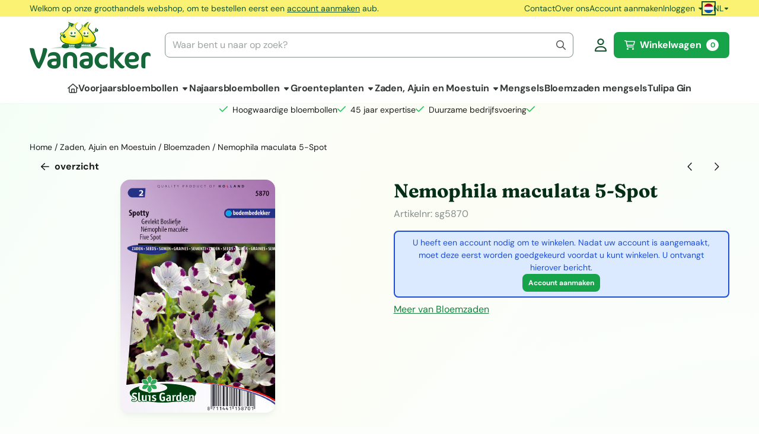

--- FILE ---
content_type: text/html; charset=UTF-8
request_url: https://www.vanacker-shop.be/zaden-ajuin-en-moestuin/bloemenmengsels/nemophila-maculata-5-spot
body_size: 22094
content:
<!DOCTYPE html> <html lang="nl" class="no-js"> <head> <meta http-equiv="content-type" content="text/html; charset=utf-8"/> <meta name="description" content=""/> <meta name="robots" content="index,follow"> <meta name="viewport" content="width=device-width, initial-scale=1, user-scalable=yes, maximum-scale=5" /> <meta name="google-site-verification" content="NGeuw_bp-U0F7I3hMREONKbBMiwzsuRJctzsG44jrQY"/> <title>Nemophila maculata 5-Spot - Koop Bloembollen voor een bloeiende toekomst</title> <base href="https://www.vanacker-shop.be/"/> <link rel="dns-prefetch" href="https://fonts.gstatic.com/"> <link rel="dns-prefetch" href="https://cdn.shoptrader.com/"> <link rel="dns-prefetch" href="https://connect.facebook.net/"> <link rel="icon" href="https://www.vanacker-shop.be/images/faviconimages/favicon.gif" type="image/x-icon"> <link rel="shortcut icon" type="image/x-icon" href="https://www.vanacker-shop.be/images/faviconimages/favicon.gif"/> <link rel="canonical" href="https://www.vanacker-shop.be/zaden-ajuin-en-moestuin/bloemenmengsels/nemophila-maculata-5-spot"/> <link rel="alternate" hreflang="nl" href="https://www.vanacker-shop.be/zaden-ajuin-en-moestuin/bloemenmengsels/nemophila-maculata-5-spot"/> <link rel="alternate" hreflang="x-default" href="https://www.vanacker-shop.be/zaden-ajuin-en-moestuin/bloemenmengsels/nemophila-maculata-5-spot"/> <link rel="alternate" hreflang="fr" href="https://www.vanacker-shop.be/semences-onion--et-potager/mlanges-des-fleurs/nemophila-maculata-5-spot"/> <script>
        window.translations = {
                        PRODUCT_CARD_ARIA_LABEL: 'Product: ',
            PRODUCT_PRIJS_ARIA_LABEL: 'Prijs: ',
                        SHOPPING_CART_BUTTON_ARIA_LABEL_1: 'Voeg ',
            SHOPPING_CART_BUTTON_ARIA_LABEL_2: ' toe aan winkelwagen',
            PRODUCT_PRIJS_KORTING_ARIA_LABEL_1: 'Van ',
            PRODUCT_PRIJS_KORTING_ARIA_LABEL_2: ' voor ',
                        SHOPPINGCART_ARIA_LIVE_QUANTITY_UPDATE_MESSAGE_BEGIN: 'Aantal van',
            SHOPPINGCART_ARIA_LIVE_QUANTITY_INCREASE_MESSAGE: 'is verhoogd naar',
            SHOPPINGCART_ARIA_LIVE_QUANTITY_DECREASE_MESSAGE: 'is verlaagd naar',
            SHOPPINGCART_ARIA_LIVE_DELETE_PRODUCT_MESSAGE: 'is verwijderd uit de winkelwagen.',
            SHOPPINGCART_ARIA_LIVE_QUANTITY_REFRESH_MESSAGE: 'is bijgewerkt naar'
        };
    </script> <style>
            @font-face{font-display:swap;font-family:'DM Sans';font-style:normal;font-weight:400;src:url(https://fonts.gstatic.com/s/dmsans/v17/rP2tp2ywxg089UriI5-g4vlH9VoD8CmcqZG40F9JadbnoEwAopxRR232VGM.woff2) format('woff2');unicode-range:U+0100-02BA,U+02BD-02C5,U+02C7-02CC,U+02CE-02D7,U+02DD-02FF,U+0304,U+0308,U+0329,U+1D00-1DBF,U+1E00-1E9F,U+1EF2-1EFF,U+2020,U+20A0-20AB,U+20AD-20C0,U+2113,U+2C60-2C7F,U+A720-A7FF}@font-face{font-display:swap;font-family:'DM Sans';font-style:normal;font-weight:400;src:url(https://fonts.gstatic.com/s/dmsans/v17/rP2tp2ywxg089UriI5-g4vlH9VoD8CmcqZG40F9JadbnoEwAopxRSW32.woff2) format('woff2');unicode-range:U+0000-00FF,U+0131,U+0152-0153,U+02BB-02BC,U+02C6,U+02DA,U+02DC,U+0304,U+0308,U+0329,U+2000-206F,U+20AC,U+2122,U+2191,U+2193,U+2212,U+2215,U+FEFF,U+FFFD}@font-face{font-display:swap;font-family:'DM Sans';font-style:normal;font-weight:700;src:url(https://fonts.gstatic.com/s/dmsans/v17/rP2tp2ywxg089UriI5-g4vlH9VoD8CmcqZG40F9JadbnoEwARZtRR232VGM.woff2) format('woff2');unicode-range:U+0100-02BA,U+02BD-02C5,U+02C7-02CC,U+02CE-02D7,U+02DD-02FF,U+0304,U+0308,U+0329,U+1D00-1DBF,U+1E00-1E9F,U+1EF2-1EFF,U+2020,U+20A0-20AB,U+20AD-20C0,U+2113,U+2C60-2C7F,U+A720-A7FF}@font-face{font-display:swap;font-family:'DM Sans';font-style:normal;font-weight:700;src:url(https://fonts.gstatic.com/s/dmsans/v17/rP2tp2ywxg089UriI5-g4vlH9VoD8CmcqZG40F9JadbnoEwARZtRSW32.woff2) format('woff2');unicode-range:U+0000-00FF,U+0131,U+0152-0153,U+02BB-02BC,U+02C6,U+02DA,U+02DC,U+0304,U+0308,U+0329,U+2000-206F,U+20AC,U+2122,U+2191,U+2193,U+2212,U+2215,U+FEFF,U+FFFD}@font-face{font-display:swap;font-family:'Fraunces';font-style:normal;font-weight:400;src:url(https://fonts.gstatic.com/s/fraunces/v38/6NUh8FyLNQOQZAnv9bYEvDiIdE9Ea92uemAk_WBq8U_9v0c2Wa0K7iN7hzFUPJH58nib1603gg7S2nfgRYIctxuTBv7TtUs.woff2) format('woff2');unicode-range:U+0102-0103,U+0110-0111,U+0128-0129,U+0168-0169,U+01A0-01A1,U+01AF-01B0,U+0300-0301,U+0303-0304,U+0308-0309,U+0323,U+0329,U+1EA0-1EF9,U+20AB}@font-face{font-display:swap;font-family:'Fraunces';font-style:normal;font-weight:400;src:url(https://fonts.gstatic.com/s/fraunces/v38/6NUh8FyLNQOQZAnv9bYEvDiIdE9Ea92uemAk_WBq8U_9v0c2Wa0K7iN7hzFUPJH58nib1603gg7S2nfgRYIctxuTB_7TtUs.woff2) format('woff2');unicode-range:U+0100-02BA,U+02BD-02C5,U+02C7-02CC,U+02CE-02D7,U+02DD-02FF,U+0304,U+0308,U+0329,U+1D00-1DBF,U+1E00-1E9F,U+1EF2-1EFF,U+2020,U+20A0-20AB,U+20AD-20C0,U+2113,U+2C60-2C7F,U+A720-A7FF}@font-face{font-display:swap;font-family:'Fraunces';font-style:normal;font-weight:400;src:url(https://fonts.gstatic.com/s/fraunces/v38/6NUh8FyLNQOQZAnv9bYEvDiIdE9Ea92uemAk_WBq8U_9v0c2Wa0K7iN7hzFUPJH58nib1603gg7S2nfgRYIctxuTCf7T.woff2) format('woff2');unicode-range:U+0000-00FF,U+0131,U+0152-0153,U+02BB-02BC,U+02C6,U+02DA,U+02DC,U+0304,U+0308,U+0329,U+2000-206F,U+20AC,U+2122,U+2191,U+2193,U+2212,U+2215,U+FEFF,U+FFFD}@font-face{font-display:swap;font-family:'Fraunces';font-style:normal;font-weight:700;src:url(https://fonts.gstatic.com/s/fraunces/v38/6NUh8FyLNQOQZAnv9bYEvDiIdE9Ea92uemAk_WBq8U_9v0c2Wa0K7iN7hzFUPJH58nib1603gg7S2nfgRYIcUByTBv7TtUs.woff2) format('woff2');unicode-range:U+0102-0103,U+0110-0111,U+0128-0129,U+0168-0169,U+01A0-01A1,U+01AF-01B0,U+0300-0301,U+0303-0304,U+0308-0309,U+0323,U+0329,U+1EA0-1EF9,U+20AB}@font-face{font-display:swap;font-family:'Fraunces';font-style:normal;font-weight:700;src:url(https://fonts.gstatic.com/s/fraunces/v38/6NUh8FyLNQOQZAnv9bYEvDiIdE9Ea92uemAk_WBq8U_9v0c2Wa0K7iN7hzFUPJH58nib1603gg7S2nfgRYIcUByTB_7TtUs.woff2) format('woff2');unicode-range:U+0100-02BA,U+02BD-02C5,U+02C7-02CC,U+02CE-02D7,U+02DD-02FF,U+0304,U+0308,U+0329,U+1D00-1DBF,U+1E00-1E9F,U+1EF2-1EFF,U+2020,U+20A0-20AB,U+20AD-20C0,U+2113,U+2C60-2C7F,U+A720-A7FF}@font-face{font-display:swap;font-family:'Fraunces';font-style:normal;font-weight:700;src:url(https://fonts.gstatic.com/s/fraunces/v38/6NUh8FyLNQOQZAnv9bYEvDiIdE9Ea92uemAk_WBq8U_9v0c2Wa0K7iN7hzFUPJH58nib1603gg7S2nfgRYIcUByTCf7T.woff2) format('woff2');unicode-range:U+0000-00FF,U+0131,U+0152-0153,U+02BB-02BC,U+02C6,U+02DA,U+02DC,U+0304,U+0308,U+0329,U+2000-206F,U+20AC,U+2122,U+2191,U+2193,U+2212,U+2215,U+FEFF,U+FFFD}#container_promotion_banner{font-family:Open Sans;max-width:1160px;border:1px solid #000;background-color:#fff;margin-bottom:0;margin-top:0}#anchor_promotion_banner{color:#ff001a;text-align:center}#owl-carousel-homepage .owl-dots .owl-dot.active span,#owl-carousel-homepage .owl-dots .owl-dot:hover span{background:#067a06!important}div#slider-homepage{max-height:350px}.mega-menu{--mega-menu-column-width:275px;--mega-menu-column-spacer:2rem;--mega-menu-extra-field-spacer:var(--mega-menu-column-spacer);--mega-menu-extra-field-width:275px;--mega-menu-heading-color:var(--grey-900);--mega-menu-heading-color-hover:var(--grey-900);--mega-menu-link-color:var(--grey-700);--mega-menu-link-color-hover:var(--grey-700);--mega-menu-extra-field-color:var(--grey-700);justify-content:space-between;gap:var(--mega-menu-extra-field-spacer);display:none;position:absolute;height:auto;z-index:var(--mega-menu-dropdown-z-index);background:#fff;box-shadow:none;transition-property:box-shadow;border-radius:var(--mega-menu-dropdown-border-radius);border:0}.mega-menu:has(.mega-menu__extra-field){--mega-menu-column-width:245px}.hasSubChilds.mega-menu,.smallMenuMaxItems.mega-menu{--mega-menu-nav-width:calc(100% - var(--mega-menu-extra-field-width) - var(--mega-menu-extra-field-spacer));left:0;width:100%;padding-block:1.5rem;padding-inline:2rem}.hasNoSubChilds:not(.smallMenuMaxItems).mega-menu{--mega-menu-nav-width:auto;--mega-menu-min-width:12rem;min-width:var(--mega-menu-min-width);width:max-content;padding-block:.5rem;padding-inline:var(--site-nav-item-padding-x)}@supports selector(:has(a,b)){.site-nav-item--level-0:has(.hasNoSubChilds:not(.smallMenuMaxItems).mega-menu){position:relative}.hasNoSubChilds:not(.smallMenuMaxItems).mega-menu{min-width:max(var(--mega-menu-min-width), 100%)}}.site-nav-item--level-0 .mega-menu.is-open,.site-nav-item--level-0:hover .mega-menu,.site-nav-item--level-0.js-hover .mega-menu{display:flex;--mega-menu-box-shadow-backdrop:-500vh 1000vh 0 1000vh rgba(0, 0, 0, .05);--mega-menu-box-shadow-border-color:var(--border-color);--mega-menu-box-shadow-border:0 1px 0 0 var(--mega-menu-box-shadow-border-color), /* bottom */
            -1px 0 0 0 var(--mega-menu-box-shadow-border-color), /* left */
            1px 0 0 0 var(--mega-menu-box-shadow-border-color);box-shadow:var(--mega-menu-box-shadow-border),var(--shadow-xl),var(--mega-menu-box-shadow-backdrop)}.hasSubChilds .mega-menu__nav,.smallMenuMaxItems .mega-menu__nav{column-gap:var(--mega-menu-column-spacer);column-width:var(--mega-menu-column-width);column-count:auto}.mega-menu__nav{width:100%}.hasSubChilds .mega-menu__list-wrapper{flex:1 0 auto;width:100%;margin-bottom:1rem;-webkit-column-break-inside:avoid;page-break-inside:avoid;break-inside:avoid}.mega-menu__list-heading,.mega-menu__list-item-link{display:block;text-overflow:ellipsis;overflow-x:hidden}@media screen and (max-width:1200px){.site-nav-item-link--level-0,.mega-menu__list-heading,.mega-menu__list-item-link{font-size:var(--text-size-sm)}}.mega-menu__list-heading:hover,.mega-menu__list-heading:focus,.mega-menu__list-item-link:hover,.mega-menu__list-item-link:focus{text-decoration:underline}.hasSubChilds .mega-menu__list-heading{font-weight:var(--font-weight-bold);color:var(--mega-menu-heading-color)}.hasSubChilds .mega-menu__list-heading:hover,.hasSubChilds .mega-menu__list-heading:focus{color:var(--mega-menu-heading-color-hover)}.hasNoSubChilds .mega-menu__list-heading,.hasNoSubChilds .mega-menu__extra-field{padding-block:.5rem}.mega-menu__list-item-link{padding-block:.25em}.hasNoSubChilds .mega-menu__list-heading,.mega-menu__list-item-link{color:var(--mega-menu-link-color)}.hasNoSubChilds .mega-menu__list-heading:hover,.hasNoSubChilds .mega-menu__list-heading:focus,.mega-menu__list-item-link:hover,.mega-menu__list-item-link:focus{color:var(--mega-menu-link-color-hover)}.mega-menu__btn{--btn-font-weight:var(--font-weight-normal);margin-top:.25rem}.mega-menu__extra-field{color:var(--mega-menu-extra-field-color)}.mega-menu__extra-field img{max-width:100%;height:auto}.mega-menu__extra-field--has-category-image{display:flex}.mega-menu__category-image{margin:auto}
        </style> <link rel="stylesheet" href="/themes/4000/css/abstracts/_print.css" media="print" crossorigin> <link rel="stylesheet" href="/themes/4000/css/abstracts/_variables_new.css?v=131.29531854824110348352" crossorigin> <link rel="stylesheet" href="/images/css/stApp-4000.css?v=131.29531854824110348352" crossorigin> <link rel="stylesheet" href="/themes/4000/css/stProduct-4000.css?v=131.29531854824110348352" crossorigin> <link rel="stylesheet" href="/themes/4000/css/homepagebuilder.css.signalize?controller=product&pageId=2419&v=131.29531854824110348352" crossorigin> <link rel="stylesheet" href="/themes/4000/css/icomoon.css?v=131.29531854824110348352" media="print" onload="this.media='all'" crossorigin><meta name="twitter:card" content="summary" /> <meta name="twitter:title" content="Nemophila maculata 5-Spot - Koop Bloembollen voor een bloeiende toekomst" /> <meta name="twitter:description" content="" /> <meta name="twitter:image" content="https://www.vanacker-shop.be/images/productimages/big/5870.jpg" /> <meta name="twitter:url" content="https://www.vanacker-shop.be/zaden-ajuin-en-moestuin/bloemenmengsels/nemophila-maculata-5-spot" /> <script type="application/ld+json">{
    "@context": "http://schema.org",
    "@type": "Product",
    "name": "Nemophila maculata 5-Spot",
    "mpn": "8711441158701",
    "sku": "SG5870",
    "image": "https://www.vanacker-shop.be/images/productimages/big/5870.jpg",
    "description": "",
    "offers": {
        "@type": "Offer",
        "price": "0.00",
        "priceCurrency": "EUR",
        "url": "https://www.vanacker-shop.be/zaden-ajuin-en-moestuin/bloemenmengsels/nemophila-maculata-5-spot",
        "availability": "https://schema.org/InStock"
    }
}</script>
</head> <body id="st_product" class="zaden-ajuin-en-moestuin bloemenmengsels nemophila-maculata-5-spot not-logged-in "> <a href="#main-content" class="skip-link_btn btn btn-dark">Ga naar hoofdinhoud</a> <a name="body-top"></a> <div class="page_placeholder_layover" id="page_placeholder_layover"> <img src="opc_loader.png" class="opc_loader" alt="" role="presentation"/> </div> <div id="cookieAriaLiveRegion" class="sr-only" aria-live="polite" aria-atomic="true"> <p id="cookieAriaLiveMessage">Cookievoorkeuren zijn momenteel gesloten.</p> </div><aside class="topmenu" aria-label="Topmenu"> <div class="bs-container d-flex" style="height:100%;"> <div class="topmenu-inner" id="menu_top"> <div class="topmenu-inner-col"> <div id="menu_top_content" class="topmenu-content"> <p>Welkom op onze groothandels webshop, om te bestellen eerst een <a href="/create_account.php"><u>account aanmaken</u></a> aub.</p><p>&nbsp;</p> </div> </div> <nav class="topmenu-inner-col" aria-label="Topmenu navigatie"> <ul class="topmenu-nav"> <li class="topmenu-nav-item topmenu-nav-item-1"><a href="https://www.vanacker-shop.be/contact/" target="_self">Contact</a></li> <li class="topmenu-nav-item topmenu-nav-item-2"><a href="https://www.vanacker-shop.be/over-ons/" target="_self">Over ons</a></li> <li class="topmenu-nav-item topmenu-nav-item-3"><a href="https://www.vanacker-shop.be/create_account.php" target="_self">Account aanmaken</a></li> </ul> <ul class="topmenu_login-box"> <li class="login-button"> <button href="https://www.vanacker-shop.be/login.php" id="login-toggle" aria-haspopup="true" aria-controls="login-form" aria-expanded="false" class="loggedin btn-topmenu">
                Inloggen<span class="st-icon st-icon-style-regular st-icon-caret-down"> <svg xmlns="http://www.w3.org/2000/svg" viewBox="0 0 320 512"> <path d="M137.4 374.6c12.5 12.5 32.8 12.5 45.3 0l128-128c9.2-9.2 11.9-22.9 6.9-34.9s-16.6-19.8-29.6-19.8L32 192c-12.9 0-24.6 7.8-29.6 19.8s-2.2 25.7 6.9 34.9l128 128z"/> </svg> </span> </button> <div id="login-bar" class="dropdown-menu" role="form" aria-labelledby="login-toggle" hidden> <form name="login-bar" action="https://www.vanacker-shop.be/login.php?action=process" method="post" enctype="application/x-www-form-urlencoded" autocomplete="off"> <input type="hidden" name="form_name" value="login-bar"> <div id="login-bar-email-adress"> <label for="loginBarEmail">E-mailadres:</label> <input type="email" name="email_address" class="form-control" id="loginBarEmail" autocomplete="username email"> </div> <div id="login-bar-password"> <label for="loginbarPassword">Wachtwoord</label> <input type="password" name="password" class="form-control" id="loginbarPassword" autocomplete="current-password"> </div> <div class="login-bar-submit"> <button type="submit" class="configuration_btn configuration_button configuration_button_general has_icon_left"> <span class="st-icon st-icon-style-regular st-icon-user"> <svg xmlns="http://www.w3.org/2000/svg" viewBox="0 0 448 512"> <path d="M272 304h-96C78.8 304 0 382.8 0 480c0 17.67 14.33 32 32 32h384c17.67 0 32-14.33 32-32C448 382.8 369.2 304 272 304zM48.99 464C56.89 400.9 110.8 352 176 352h96c65.16 0 119.1 48.95 127 112H48.99zM224 256c70.69 0 128-57.31 128-128c0-70.69-57.31-128-128-128S96 57.31 96 128C96 198.7 153.3 256 224 256zM224 48c44.11 0 80 35.89 80 80c0 44.11-35.89 80-80 80S144 172.1 144 128C144 83.89 179.9 48 224 48z"/> </svg> </span> <span class="button">Inloggen</span> </button> </div> <div id="login-bar-password-forgotten"> <a href="https://www.vanacker-shop.be/password_forgotten.php" class="user_pass_forgotten text-decoration-underline">Wachtwoord vergeten?</a> </div> <div id="login-bar-create-account"> <a href="https://www.vanacker-shop.be/create_account.php" class="user_create_account text-decoration-underline">Account aanmaken</a> </div> </form> </div> </li> </ul> <div id="language" class="language"> <div class="languages-switch"> <div class="language-dropdown"> <a class="language-dropdown-button jsLanguageDropdownButton" role="button" aria-haspopup="listbox" aria-expanded="false" aria-controls="language-list" aria-label="Selecteer een taal" title="Nederlands" href="https://www.vanacker-shop.be/zaden-ajuin-en-moestuin/bloemenmengsels/nemophila-maculata-5-spot?language=nl" tabindex="0"> <div class="language-flag" data-selected-language="4"> <span class="st-icon st-icon-lang st-icon-lang-round st-icon-lang-nl-round"> <svg xmlns="http://www.w3.org/2000/svg" viewBox="0 0 512 512"> <circle cx="256" cy="256" r="256" fill="#f0f0f0"/> <path fill="#a2001d" d="M256 0C146 0 52 69 16 167h480A256 256 0 0 0 256 0z"/> <path fill="#0052b4" d="M256 512c110 0 204-69 240-167H16c36 98 130 167 240 167z"/> </svg> </span> </div> <span class="language-code">NL</span> <span class="st-icon st-icon-style-regular st-icon-caret-down"> <svg xmlns="http://www.w3.org/2000/svg" viewBox="0 0 320 512"> <path d="M137.4 374.6c12.5 12.5 32.8 12.5 45.3 0l128-128c9.2-9.2 11.9-22.9 6.9-34.9s-16.6-19.8-29.6-19.8L32 192c-12.9 0-24.6 7.8-29.6 19.8s-2.2 25.7 6.9 34.9l128 128z"/> </svg> </span> </a> <ul class="language-item-list jsLanguageItemList dropdown-menu" id="language-list" role="listbox"> <li class="language-item" id="setlang_ned" role="option" aria-selected="true"> <a class="language-link active" title="Nederlands" href="https://www.vanacker-shop.be/zaden-ajuin-en-moestuin/bloemenmengsels/nemophila-maculata-5-spot?language=nl"> <div class="language-flag" data-selected-language="4"> <span class="st-icon st-icon-lang st-icon-lang-nl"> <svg xmlns="http://www.w3.org/2000/svg" xml:space="preserve" viewBox="0 0 512 512"> <path fill="#f0f0f0" d="M0 85h512v341H0z"/> <path fill="#a2001d" d="M0 85h512v114H0z"/> <path fill="#0052b4" d="M0 313h512v114H0z"/> </svg> </span> </div> <div class="language-flag-mobile" data-selected-language="4"> <span class="st-icon st-icon-lang st-icon-lang-round st-icon-lang-nl-round"> <svg xmlns="http://www.w3.org/2000/svg" viewBox="0 0 512 512"> <circle cx="256" cy="256" r="256" fill="#f0f0f0"/> <path fill="#a2001d" d="M256 0C146 0 52 69 16 167h480A256 256 0 0 0 256 0z"/> <path fill="#0052b4" d="M256 512c110 0 204-69 240-167H16c36 98 130 167 240 167z"/> </svg> </span> </div> <span>Nederlands</span> <span class="language-active-indicator">Actief</span> </a> </li> <li class="language-item" id="setlang_fra" role="option" aria-selected="false"> <a class="language-link inactive" title="Français" href="https://www.vanacker-shop.be/semences-onion--et-potager/mlanges-des-fleurs/nemophila-maculata-5-spot?language=fr"> <div class="language-flag" data-selected-language="7"> <span class="st-icon st-icon-lang st-icon-lang-fr"> <svg xmlns="http://www.w3.org/2000/svg" xml:space="preserve" viewBox="0 0 512 512"> <path fill="#f0f0f0" d="M0 85h512v341H0z"/> <path fill="#0052b4" d="M0 85h171v341H0z"/> <path fill="#d80027" d="M341 85h171v341H341z"/> </svg> </span> </div> <div class="language-flag-mobile" data-selected-language="7"> <span class="st-icon st-icon-lang st-icon-lang-round st-icon-lang-fr-round"> <svg xmlns="http://www.w3.org/2000/svg" viewBox="0 0 512 512"> <circle cx="256" cy="256" r="256" fill="#f0f0f0"/> <path fill="#d80027" d="M512 256c0-110-69-204-167-240v480c98-36 167-130 167-240z"/> <path fill="#0052b4" d="M0 256c0 110 69 204 167 240V16A256 256 0 0 0 0 256z"/> </svg> </span> </div> <span>Français</span> </a> </li> </ul> </div> </div> </div> </nav> </div> </div> </aside><header class="site-header site-header-large site-header-large-logo-left" role="banner" aria-label="Website header"> <div class="bs-container"> <div class="site-header-inner row align-items-center justify-content-between"> <div class="col-auto col-logo d-flex align-items-center"> <a class="header-logo | d-flex justify-content-center align-items-center" style="height:100%;" href="https://www.vanacker-shop.be/" > <img data-use-webp='no' fetchpriority='high' width='408' height='160' alt='vanacker-shop.be Startpagina' style=' box-sizing:content-box;
            max-height:80px;
            max-width:240px;
            padding-top:8px;
            padding-bottom:8px;' class='header-logo-image' src='/images/shoplogoimages/vanacker-logo-sm.png' onerror='this.onerror=null; this.src="/images/placeholders/image_missing_vierkant.png";'> </a> </div> <div class="col"> <div class="site-header-searchbar"> <form name="advanced_search" action="https://www.vanacker-shop.be/advanced_search_result.php" method="get" enctype="application/x-www-form-urlencoded"> <input type="hidden" name="form_name" value="advanced_search"> <label for="search" class="sr-only">Zoeken</label> <div class="input-group"> <input type="hidden" name="search_in_description" value="0"> <input type="hidden" name="Beschrijving" value="0"> <input type="hidden" name="Artikelnaam" value=true> <input type="hidden" name="Ean" value="1"> <input type="hidden" name="Sku" value="1"> <input type="hidden" name="Artikelnummer" value="1"> <input type="hidden" name="Tag" value="0"> <input type="hidden" name="inc_subcat" value="1"> <input name="keywords" type="search" value="" placeholder="Waar bent u naar op zoek?" class="form-control form-control-visually-first" id="search"/> <button class="btn btn-icon btn-input-group" type="submit"> <span class="st-icon st-icon-style-regular st-icon-magnifying-glass"> <svg xmlns="http://www.w3.org/2000/svg" viewBox="0 0 512 512"> <path d="M504.1 471l-134-134C399.1 301.5 415.1 256.8 415.1 208c0-114.9-93.13-208-208-208S-.0002 93.13-.0002 208S93.12 416 207.1 416c48.79 0 93.55-16.91 129-45.04l134 134C475.7 509.7 481.9 512 488 512s12.28-2.344 16.97-7.031C514.3 495.6 514.3 480.4 504.1 471zM48 208c0-88.22 71.78-160 160-160s160 71.78 160 160s-71.78 160-160 160S48 296.2 48 208z"/> </svg> </span> </button> </div> </form> <div class="overlay-searchbar"></div> </div> </div> <div class="col-auto d-flex justify-content-end"> <nav class="site-header-nav d-flex" aria-label="Gebruikersnavigatie"> <a href="https://www.vanacker-shop.be/login.php" role="button" class="site-header-nav-item  " aria-label="Inloggen"> <span class="st-icon st-icon-style-regular st-icon-user"> <svg xmlns="http://www.w3.org/2000/svg" viewBox="0 0 448 512"> <path d="M272 304h-96C78.8 304 0 382.8 0 480c0 17.67 14.33 32 32 32h384c17.67 0 32-14.33 32-32C448 382.8 369.2 304 272 304zM48.99 464C56.89 400.9 110.8 352 176 352h96c65.16 0 119.1 48.95 127 112H48.99zM224 256c70.69 0 128-57.31 128-128c0-70.69-57.31-128-128-128S96 57.31 96 128C96 198.7 153.3 256 224 256zM224 48c44.11 0 80 35.89 80 80c0 44.11-35.89 80-80 80S144 172.1 144 128C144 83.89 179.9 48 224 48z"/> </svg> </span> </a> <div class="site-header-basket-wrapper basket_wrapper"> <div class="site-header-basket-button cart_content"> <a href="https://www.vanacker-shop.be/shopping_cart.php" role="button" id="basket-toggle" class="btn basket-button" aria-controls="floating-basket" aria-expanded="false" aria-label="Winkelwagen bekijken, 0 items" aria-haspopup="true"> <span class="d-flex has_icon_left" href="https://www.vanacker-shop.be/shopping_cart.php"> <span class="st-icon st-icon-style-regular st-icon-cart-shopping"> <svg xmlns="http://www.w3.org/2000/svg" viewBox="0 0 576 512"> <path d="M24 0C10.7 0 0 10.7 0 24S10.7 48 24 48H69.5c3.8 0 7.1 2.7 7.9 6.5l51.6 271c6.5 34 36.2 58.5 70.7 58.5H488c13.3 0 24-10.7 24-24s-10.7-24-24-24H199.7c-11.5 0-21.4-8.2-23.6-19.5L170.7 288H459.2c32.6 0 61.1-21.8 69.5-53.3l41-152.3C576.6 57 557.4 32 531.1 32h-411C111 12.8 91.6 0 69.5 0H24zM131.1 80H520.7L482.4 222.2c-2.8 10.5-12.3 17.8-23.2 17.8H161.6L131.1 80zM176 512a48 48 0 1 0 0-96 48 48 0 1 0 0 96zm336-48a48 48 0 1 0 -96 0 48 48 0 1 0 96 0z"/> </svg> </span> <span>Winkelwagen</span> </span> <span class="quantity" data-bind="text: cartCount"></span> </a> </div> <div class="floating_basket_wrapper dropdown-menu" id="floating-basket" aria-label="Winkelwagen overzicht" hidden> <div class="basket_content"> <a href="https://www.vanacker-shop.be/shopping_cart.php" id="skip-to-checkout">Sla productlijst over en ga naar afrekenen</a> <table data-bind="visible: cartTable().length > 0" role="table" aria-label="Producten in winkelwagen"> <tbody data-bind="foreach: cartTable" role="rowgroup"> <tr role="row" data-bind="attr: { 'aria-labelledby': 'product-name-' + product_id(), 'aria-describedby': 'product-quantity-' + product_id() + ' product-price-' + product_id() }"> <td role="cell" class="product_image_cell"> <div class="product_image"> <img data-bind="attr: { src: image(), alt: name }"> </div> </td> <td role="cell" class="product_name_cell"> <p data-bind="attr: { 'id': 'product-name-' + product_id() }"><span data-bind="attr: { 'id': 'product-quantity-' + product_id() }, text: quantity"></span> x <a data-bind="attr: { href: url, 'aria-describedby': 'product-quantity-' + product_id() }, text: name"></a></p> <span data-bind="foreach: attributes, visible: attributes().length > 0"> <small><i>-&nbsp;<span data-bind="html: option_name() + ' ' + value_name()"></span></i></small><br> </span> <p data-bind="attr: { 'id': 'product-price-' + product_id() }, html: $root.currencyFormat.symbolLeft + stAppTools.number_format(parseFloat(total_price()) * parseFloat($root.currencyFormat.value), $root.currencyFormat.decimalPlaces, $root.currencyFormat.decimalPoint, $root.currencyFormat.thousandsPoint) + $root.currencyFormat.symbolRight"></p> </td> <td class="product_price_cell" data-bind="click: $parent.removeProduct"> <button aria-label="Verwijder dit product uit de winkelwagen" class="btn btn-transparent"> <span class="st-icon st-icon-style-regular st-icon-trash"> <svg xmlns="http://www.w3.org/2000/svg" viewBox="0 0 448 512"> <path d="M424 80C437.3 80 448 90.75 448 104C448 117.3 437.3 128 424 128H412.4L388.4 452.7C385.9 486.1 358.1 512 324.6 512H123.4C89.92 512 62.09 486.1 59.61 452.7L35.56 128H24C10.75 128 0 117.3 0 104C0 90.75 10.75 80 24 80H93.82L130.5 24.94C140.9 9.357 158.4 0 177.1 0H270.9C289.6 0 307.1 9.358 317.5 24.94L354.2 80H424zM177.1 48C174.5 48 171.1 49.34 170.5 51.56L151.5 80H296.5L277.5 51.56C276 49.34 273.5 48 270.9 48H177.1zM364.3 128H83.69L107.5 449.2C108.1 457.5 115.1 464 123.4 464H324.6C332.9 464 339.9 457.5 340.5 449.2L364.3 128z"/> </svg> </span> </button> </td> </tr> </tbody> </table> <span class="shopping-cart-empty" data-bind="visible: cartTable().length == 0">
            Uw winkelwagen is leeg
        </span> </div> <div class="clear"></div> <div class="floating_basket_total clearfix"> <span class="floating_basket_total_button"></span> <a id="btn-basket-checkout" href="https://www.vanacker-shop.be/shopping_cart.php" class="configuration_btn configuration_button button configuration_button_submit has_icon_right" data-bind="visible: cartTable().length != 0" role="button"> <span class="button">Afrekenen</span> <span class="st-icon st-icon-style-regular st-icon-arrow-right"> <svg xmlns="http://www.w3.org/2000/svg" viewBox="0 0 448 512"> <path d="M264.6 70.63l176 168c4.75 4.531 7.438 10.81 7.438 17.38s-2.688 12.84-7.438 17.38l-176 168c-9.594 9.125-24.78 8.781-33.94-.8125c-9.156-9.5-8.812-24.75 .8125-33.94l132.7-126.6H24.01c-13.25 0-24.01-10.76-24.01-24.01s10.76-23.99 24.01-23.99h340.1l-132.7-126.6C221.8 96.23 221.5 80.98 230.6 71.45C239.8 61.85 254.1 61.51 264.6 70.63z"/> </svg> </span> </a> </div> </div> </div> </nav> </div> </div> </div> </header><header class="main-header-mobile" role="banner" aria-label="Website header"> <div class="header-mobile "> <div class="bs-container header-mobile-container"> <div class="header-mobile-col" style="flex:1;"> <div class="header-mobile-icon menu-icon" tabindex="0" role="button" aria-controls="mobile_menu" aria-expanded="false"> <span class="st-icon st-icon-style-regular st-icon-bars"> <svg xmlns="http://www.w3.org/2000/svg" viewBox="0 0 448 512"> <path d="M0 88C0 74.75 10.75 64 24 64H424C437.3 64 448 74.75 448 88C448 101.3 437.3 112 424 112H24C10.75 112 0 101.3 0 88zM0 248C0 234.7 10.75 224 24 224H424C437.3 224 448 234.7 448 248C448 261.3 437.3 272 424 272H24C10.75 272 0 261.3 0 248zM424 432H24C10.75 432 0 421.3 0 408C0 394.7 10.75 384 24 384H424C437.3 384 448 394.7 448 408C448 421.3 437.3 432 424 432z"/> </svg> </span></div> </div> <div class="header-mobile-col"> <div id="mobile_menu_logo" class="header-mobile-logo"> <a class="header-mobile-logo-link" href=https://www.vanacker-shop.be/> <img data-use-webp='no' width='505' height='68' fetchpriority='high' alt='vanacker-shop.be Startpagina' class='header-mobile-logo-image' src='/images/shoplogoimages/vanacker-logo-horizontal-sm.png' onerror='this.onerror=null; this.src="/images/placeholders/image_missing_vierkant.png";'> </a> </div> </div> <nav class="header-mobile-col justify-content-end" style="flex:1;" id="mobile_menu_show_quantity_JS" aria-label="Gebruikersnavigatie"> <div class="header-mobile-icon account-icon"> <a href="https://www.vanacker-shop.be/account.php"> <span class="st-icon st-icon-style-regular st-icon-user"> <svg xmlns="http://www.w3.org/2000/svg" viewBox="0 0 448 512"> <path d="M272 304h-96C78.8 304 0 382.8 0 480c0 17.67 14.33 32 32 32h384c17.67 0 32-14.33 32-32C448 382.8 369.2 304 272 304zM48.99 464C56.89 400.9 110.8 352 176 352h96c65.16 0 119.1 48.95 127 112H48.99zM224 256c70.69 0 128-57.31 128-128c0-70.69-57.31-128-128-128S96 57.31 96 128C96 198.7 153.3 256 224 256zM224 48c44.11 0 80 35.89 80 80c0 44.11-35.89 80-80 80S144 172.1 144 128C144 83.89 179.9 48 224 48z"/> </svg> </span> </a> </div> <div class="header-mobile-icon shopping-icon"> <a href="https://www.vanacker-shop.be/shopping_cart.php"> <span class="st-icon st-icon-style-regular st-icon-cart-shopping"> <svg xmlns="http://www.w3.org/2000/svg" viewBox="0 0 576 512"> <path d="M24 0C10.7 0 0 10.7 0 24S10.7 48 24 48H69.5c3.8 0 7.1 2.7 7.9 6.5l51.6 271c6.5 34 36.2 58.5 70.7 58.5H488c13.3 0 24-10.7 24-24s-10.7-24-24-24H199.7c-11.5 0-21.4-8.2-23.6-19.5L170.7 288H459.2c32.6 0 61.1-21.8 69.5-53.3l41-152.3C576.6 57 557.4 32 531.1 32h-411C111 12.8 91.6 0 69.5 0H24zM131.1 80H520.7L482.4 222.2c-2.8 10.5-12.3 17.8-23.2 17.8H161.6L131.1 80zM176 512a48 48 0 1 0 0-96 48 48 0 1 0 0 96zm336-48a48 48 0 1 0 -96 0 48 48 0 1 0 96 0z"/> </svg> </span> <span class="quantity" data-bind="text: cartCount"></span> </a> </div> <div class="header-mobile-icon js-toggle-mobile-searchbar | search-icon"> <a> <span class="st-icon st-icon-style-regular st-icon-magnifying-glass"> <svg xmlns="http://www.w3.org/2000/svg" viewBox="0 0 512 512"> <path d="M504.1 471l-134-134C399.1 301.5 415.1 256.8 415.1 208c0-114.9-93.13-208-208-208S-.0002 93.13-.0002 208S93.12 416 207.1 416c48.79 0 93.55-16.91 129-45.04l134 134C475.7 509.7 481.9 512 488 512s12.28-2.344 16.97-7.031C514.3 495.6 514.3 480.4 504.1 471zM48 208c0-88.22 71.78-160 160-160s160 71.78 160 160s-71.78 160-160 160S48 296.2 48 208z"/> </svg> </span> </a> </div> </nav> </div> </div> <div class="header-mobile-search js-header-mobile-search"> <div class="bs-container"> <div class="mobile-searchbox"> <form name="advanced_search" action="https://www.vanacker-shop.be/advanced_search_result.php" method="get" enctype="application/x-www-form-urlencoded"> <input type="hidden" name="form_name" value="advanced_search"> <label for="sqr_mobile_search" class="sr-only">Zoeken</label> <div class="input-group"> <input type="hidden" name="search_in_description" value="0"> <input type="hidden" name="inc_subcat" value="1"> <input name="keywords" type="search" value="" placeholder="Waar bent u naar op zoek?" class="form-control form-control-visually-first" id="sqr_mobile_search"/> <button class="btn btn-icon btn-input-group" type="submit"> <span class="st-icon st-icon-style-regular st-icon-magnifying-glass"> <svg xmlns="http://www.w3.org/2000/svg" viewBox="0 0 512 512"> <path d="M504.1 471l-134-134C399.1 301.5 415.1 256.8 415.1 208c0-114.9-93.13-208-208-208S-.0002 93.13-.0002 208S93.12 416 207.1 416c48.79 0 93.55-16.91 129-45.04l134 134C475.7 509.7 481.9 512 488 512s12.28-2.344 16.97-7.031C514.3 495.6 514.3 480.4 504.1 471zM48 208c0-88.22 71.78-160 160-160s160 71.78 160 160s-71.78 160-160 160S48 296.2 48 208z"/> </svg> </span> </button> </div> </form> </div> </div> </div> <div id="mobile_menu_overlay" class=""></div> <nav id="mobile_menu_container" class=" " aria-label="Mobiele navigatie"> <div id="mobile_menu" class="mobile_menu" role="navigation"> <section id="mobile_menu_info" class="header-mobile-open" aria-label="Mobiele navigatie header"> <div class="bs-container header-mobile-container"> <p class="mobile-menu-header">Menu</p> <button id="mobile_menu_close" class="btn btn-transparent header-mobile-icon menu-close" aria-label="Sluit menu" type="button"> <span class="st-icon st-icon-style-regular st-icon-xmark"> <svg xmlns="http://www.w3.org/2000/svg" viewBox="0 0 320 512"> <path d="M312.1 375c9.369 9.369 9.369 24.57 0 33.94s-24.57 9.369-33.94 0L160 289.9l-119 119c-9.369 9.369-24.57 9.369-33.94 0s-9.369-24.57 0-33.94L126.1 256L7.027 136.1c-9.369-9.369-9.369-24.57 0-33.94s24.57-9.369 33.94 0L160 222.1l119-119c9.369-9.369 24.57-9.369 33.94 0s9.369 24.57 0 33.94L193.9 256L312.1 375z"/> </svg> </span> </button> </div> </section> <section id="mobile_nav_container" aria-label="Mobiele navigatie"> <div class="mobile_menu_extra_items"> <div class="mobile_menu_language"> <div id="language" class="language"> <div class="languages-switch"> <div class="language-dropdown"> <a class="language-dropdown-button jsLanguageDropdownButton" role="button" aria-haspopup="listbox" aria-expanded="false" aria-controls="language-list" aria-label="Selecteer een taal" title="Nederlands" href="https://www.vanacker-shop.be/zaden-ajuin-en-moestuin/bloemenmengsels/nemophila-maculata-5-spot?language=nl" tabindex="0"> <div class="language-flag" data-selected-language="4"> <span class="st-icon st-icon-lang st-icon-lang-round st-icon-lang-nl-round"> <svg xmlns="http://www.w3.org/2000/svg" viewBox="0 0 512 512"> <circle cx="256" cy="256" r="256" fill="#f0f0f0"/> <path fill="#a2001d" d="M256 0C146 0 52 69 16 167h480A256 256 0 0 0 256 0z"/> <path fill="#0052b4" d="M256 512c110 0 204-69 240-167H16c36 98 130 167 240 167z"/> </svg> </span> </div> <span class="language-code">NL</span> <span class="st-icon st-icon-style-regular st-icon-caret-down"> <svg xmlns="http://www.w3.org/2000/svg" viewBox="0 0 320 512"> <path d="M137.4 374.6c12.5 12.5 32.8 12.5 45.3 0l128-128c9.2-9.2 11.9-22.9 6.9-34.9s-16.6-19.8-29.6-19.8L32 192c-12.9 0-24.6 7.8-29.6 19.8s-2.2 25.7 6.9 34.9l128 128z"/> </svg> </span> </a> <ul class="language-item-list jsLanguageItemList dropdown-menu" id="language-list" role="listbox"> <li class="language-item" id="setlang_ned" role="option" aria-selected="true"> <a class="language-link active" title="Nederlands" href="https://www.vanacker-shop.be/zaden-ajuin-en-moestuin/bloemenmengsels/nemophila-maculata-5-spot?language=nl"> <div class="language-flag" data-selected-language="4"> <span class="st-icon st-icon-lang st-icon-lang-nl"> <svg xmlns="http://www.w3.org/2000/svg" xml:space="preserve" viewBox="0 0 512 512"> <path fill="#f0f0f0" d="M0 85h512v341H0z"/> <path fill="#a2001d" d="M0 85h512v114H0z"/> <path fill="#0052b4" d="M0 313h512v114H0z"/> </svg> </span> </div> <div class="language-flag-mobile" data-selected-language="4"> <span class="st-icon st-icon-lang st-icon-lang-round st-icon-lang-nl-round"> <svg xmlns="http://www.w3.org/2000/svg" viewBox="0 0 512 512"> <circle cx="256" cy="256" r="256" fill="#f0f0f0"/> <path fill="#a2001d" d="M256 0C146 0 52 69 16 167h480A256 256 0 0 0 256 0z"/> <path fill="#0052b4" d="M256 512c110 0 204-69 240-167H16c36 98 130 167 240 167z"/> </svg> </span> </div> <span>Nederlands</span> <span class="language-active-indicator">Actief</span> </a> </li> <li class="language-item" id="setlang_fra" role="option" aria-selected="false"> <a class="language-link inactive" title="Français" href="https://www.vanacker-shop.be/semences-onion--et-potager/mlanges-des-fleurs/nemophila-maculata-5-spot?language=fr"> <div class="language-flag" data-selected-language="7"> <span class="st-icon st-icon-lang st-icon-lang-fr"> <svg xmlns="http://www.w3.org/2000/svg" xml:space="preserve" viewBox="0 0 512 512"> <path fill="#f0f0f0" d="M0 85h512v341H0z"/> <path fill="#0052b4" d="M0 85h171v341H0z"/> <path fill="#d80027" d="M341 85h171v341H341z"/> </svg> </span> </div> <div class="language-flag-mobile" data-selected-language="7"> <span class="st-icon st-icon-lang st-icon-lang-round st-icon-lang-fr-round"> <svg xmlns="http://www.w3.org/2000/svg" viewBox="0 0 512 512"> <circle cx="256" cy="256" r="256" fill="#f0f0f0"/> <path fill="#d80027" d="M512 256c0-110-69-204-167-240v480c98-36 167-130 167-240z"/> <path fill="#0052b4" d="M0 256c0 110 69 204 167 240V16A256 256 0 0 0 0 256z"/> </svg> </span> </div> <span>Français</span> </a> </li> </ul> </div> </div> </div> </div> </div> <nav id="categories" class="categories_box mobile_box" aria-label="Primaire navigatie"> <ul class="mobile-menu-list box_content"> <li class="menu-header parent-item" id="dmrp_0"> <a class="item" href="https://www.vanacker-shop.be/">
                            Home
                        </a> </li> <li class="menu-header parent-item" id="dmm_281"> <a class="item menu-toggle" aria-expanded="false" aria-controls="submenu-cat-281" role="button" target="_self" href="https://www.vanacker-shop.be/voorjaarsbloembollen/">
                                Voorjaarsbloembollen
                            </a> <button class="submenu-toggle" aria-controls="submenu-cat-281" aria-expanded="false" aria-label='Toon submenu voor Voorjaarsbloembollen'> <span class="expand expandable-item show-chevron-right"><span class='st-icon st-icon-chevron-down fa-icon fa-icon-chevron-down'></span><span class='st-icon st-icon-chevron-right fa-icon fa-icon-chevron-right'></span></span></button><ul class="menu-content voorjaarsbloembollen parent-item" id="submenu-cat-281" hidden> <li class="menu-header " id="dmrp_283"> <a class="item" href="https://www.vanacker-shop.be/voorjaarsbloembollen/promo-verpakking/" target="_self"> <span style="margin-left: 0px; margin-right: .5rem;"><span class='st-icon fa-icon fa-icon-caret-right'></span></span>Promobox voorjaar      </a></li> <li class="menu-header " id="dmrp_284"> <a class="item" href="https://www.vanacker-shop.be/voorjaarsbloembollen/verpakte-bloembollen/" target="_self"> <span style="margin-left: 0px; margin-right: .5rem;"><span class='st-icon fa-icon fa-icon-caret-right'></span></span>Verpakte bloembollen      </a></li> <li class="menu-header " id="dmrp_285"> <a class="item" href="https://www.vanacker-shop.be/voorjaarsbloembollen/acidanthera/" target="_self"> <span style="margin-left: 0px; margin-right: .5rem;"><span class='st-icon fa-icon fa-icon-caret-right'></span></span>Acidanthera      </a></li> <li class="menu-header " id="dmrp_286"> <a class="item" href="https://www.vanacker-shop.be/voorjaarsbloembollen/begonia/" target="_self"> <span style="margin-left: 0px; margin-right: .5rem;"><span class='st-icon fa-icon fa-icon-caret-right'></span></span>Begonia      </a></li> <li class="menu-header " id="dmrp_287"> <a class="item" href="https://www.vanacker-shop.be/voorjaarsbloembollen/butterfly-mini-gladiool/" target="_self"> <span style="margin-left: 0px; margin-right: .5rem;"><span class='st-icon fa-icon fa-icon-caret-right'></span></span>Butterfly (mini gladiool)      </a></li> <li class="menu-header " id="dmrp_288"> <a class="item" href="https://www.vanacker-shop.be/voorjaarsbloembollen/calla---zantedeschia/" target="_self"> <span style="margin-left: 0px; margin-right: .5rem;"><span class='st-icon fa-icon fa-icon-caret-right'></span></span>Calla - Zantedeschia      </a></li> <li class="menu-header " id="dmrp_289"> <a class="item" href="https://www.vanacker-shop.be/voorjaarsbloembollen/canna/" target="_self"> <span style="margin-left: 0px; margin-right: .5rem;"><span class='st-icon fa-icon fa-icon-caret-right'></span></span>Canna      </a></li> <li class="menu-header " id="dmrp_290"> <a class="item" href="https://www.vanacker-shop.be/voorjaarsbloembollen/chasmante-floribunda/" target="_self"> <span style="margin-left: 0px; margin-right: .5rem;"><span class='st-icon fa-icon fa-icon-caret-right'></span></span>Chasmante Floribunda      </a></li> <li class="menu-header " id="dmrp_291"> <a class="item" href="https://www.vanacker-shop.be/voorjaarsbloembollen/chlidanthus-fragrans/" target="_self"> <span style="margin-left: 0px; margin-right: .5rem;"><span class='st-icon fa-icon fa-icon-caret-right'></span></span>Chlidanthus Fragrans      </a></li> <li class="menu-header " id="dmrp_292"> <a class="item" href="https://www.vanacker-shop.be/voorjaarsbloembollen/convallaria---meiklokje/" target="_self"> <span style="margin-left: 0px; margin-right: .5rem;"><span class='st-icon fa-icon fa-icon-caret-right'></span></span>Convallaria - Meiklokje      </a></li> <li class="menu-header " id="dmrp_293"> <a class="item" href="https://www.vanacker-shop.be/voorjaarsbloembollen/convilly-nanus/" target="_self"> <span style="margin-left: 0px; margin-right: .5rem;"><span class='st-icon fa-icon fa-icon-caret-right'></span></span>Convilly Nanus      </a></li> <li class="menu-header " id="dmrp_294"> <a class="item" href="https://www.vanacker-shop.be/voorjaarsbloembollen/cosmos/" target="_self"> <span style="margin-left: 0px; margin-right: .5rem;"><span class='st-icon fa-icon fa-icon-caret-right'></span></span>Cosmos      </a></li> <li class="menu-header " id="dmrp_295"> <a class="item" href="https://www.vanacker-shop.be/voorjaarsbloembollen/crinum/" target="_self"> <span style="margin-left: 0px; margin-right: .5rem;"><span class='st-icon fa-icon fa-icon-caret-right'></span></span>Crinum      </a></li> <li class="menu-header " id="dmrp_296"> <a class="item" href="https://www.vanacker-shop.be/voorjaarsbloembollen/crocosmias/" target="_self"> <span style="margin-left: 0px; margin-right: .5rem;"><span class='st-icon fa-icon fa-icon-caret-right'></span></span>Crocosmias      </a></li> <li class="menu-header " id="dmrp_297"> <a class="item" href="https://www.vanacker-shop.be/voorjaarsbloembollen/dahlia/" target="_self"> <span style="margin-left: 0px; margin-right: .5rem;"><span class='st-icon fa-icon fa-icon-caret-right'></span></span>Dahlia      </a><button class="submenu-toggle" aria-controls="submenu-cat-297" aria-expanded="false" aria-label='Toon submenu voor voorjaarsbloembollen'> <span class="expand expandable-item show-chevron-right"><span class='st-icon st-icon-chevron-down fa-icon fa-icon-chevron-down'></span><span class='st-icon st-icon-chevron-right fa-icon fa-icon-chevron-right'></span></span></button><ul class="menu-content voorjaarsbloembollen" id="submenu-cat-297" hidden> <li class="menu-header " id="dmrp_298"> <a class="item" href="https://www.vanacker-shop.be/voorjaarsbloembollen/dahlia/cactus-dahlia/" target="_self"> <span style="margin-left: 16px; margin-right: .5rem;"><span class='st-icon fa-icon fa-icon-caret-right'></span></span>Cactus Dahlia      </a></li> <li class="menu-header " id="dmrp_299"> <a class="item" href="https://www.vanacker-shop.be/voorjaarsbloembollen/dahlia/decoratief-dahlia/" target="_self"> <span style="margin-left: 16px; margin-right: .5rem;"><span class='st-icon fa-icon fa-icon-caret-right'></span></span>Decoratief Dahlia      </a></li> <li class="menu-header " id="dmrp_300"> <a class="item" href="https://www.vanacker-shop.be/voorjaarsbloembollen/dahlia/ball-dahlia/" target="_self"> <span style="margin-left: 16px; margin-right: .5rem;"><span class='st-icon fa-icon fa-icon-caret-right'></span></span>Ball Dahlia      </a></li> <li class="menu-header " id="dmrp_301"> <a class="item" href="https://www.vanacker-shop.be/voorjaarsbloembollen/dahlia/pompon-dahlia/" target="_self"> <span style="margin-left: 16px; margin-right: .5rem;"><span class='st-icon fa-icon fa-icon-caret-right'></span></span>Pompon Dahlia      </a></li> <li class="menu-header " id="dmrp_302"> <a class="item" href="https://www.vanacker-shop.be/voorjaarsbloembollen/dahlia/border-dahlia-lage/" target="_self"> <span style="margin-left: 16px; margin-right: .5rem;"><span class='st-icon fa-icon fa-icon-caret-right'></span></span>Border Dahlia (lage)      </a></li> <li class="menu-header " id="dmrp_303"> <a class="item" href="https://www.vanacker-shop.be/voorjaarsbloembollen/dahlia/mignon-dahlia/" target="_self"> <span style="margin-left: 16px; margin-right: .5rem;"><span class='st-icon fa-icon fa-icon-caret-right'></span></span>Mignon Dahlia      </a></li> <li class="menu-header " id="dmrp_304"> <a class="item" href="https://www.vanacker-shop.be/voorjaarsbloembollen/dahlia/topmix-dahlia/" target="_self"> <span style="margin-left: 16px; margin-right: .5rem;"><span class='st-icon fa-icon fa-icon-caret-right'></span></span>Topmix Dahlia      </a></li> <li class="menu-header " id="dmrp_305"> <a class="item" href="https://www.vanacker-shop.be/voorjaarsbloembollen/dahlia/bruinbladige-dahlia/" target="_self"> <span style="margin-left: 16px; margin-right: .5rem;"><span class='st-icon fa-icon fa-icon-caret-right'></span></span>Bruinbladige Dahlia      </a></li> <li class="menu-header " id="dmrp_306"> <a class="item" href="https://www.vanacker-shop.be/voorjaarsbloembollen/dahlia/gallery-dahlia/" target="_self"> <span style="margin-left: 16px; margin-right: .5rem;"><span class='st-icon fa-icon fa-icon-caret-right'></span></span>Gallery Dahlia      </a></li></ul></li> <li class="menu-header " id="dmrp_307"> <a class="item" href="https://www.vanacker-shop.be/voorjaarsbloembollen/eucharis/" target="_self"> <span style="margin-left: 0px; margin-right: .5rem;"><span class='st-icon fa-icon fa-icon-caret-right'></span></span>Eucharis      </a></li> <li class="menu-header " id="dmrp_308"> <a class="item" href="https://www.vanacker-shop.be/voorjaarsbloembollen/eucomis/" target="_self"> <span style="margin-left: 0px; margin-right: .5rem;"><span class='st-icon fa-icon fa-icon-caret-right'></span></span>Eucomis      </a></li> <li class="menu-header " id="dmrp_309"> <a class="item" href="https://www.vanacker-shop.be/voorjaarsbloembollen/freesia/" target="_self"> <span style="margin-left: 0px; margin-right: .5rem;"><span class='st-icon fa-icon fa-icon-caret-right'></span></span>Freesia      </a></li> <li class="menu-header " id="dmrp_310"> <a class="item" href="https://www.vanacker-shop.be/voorjaarsbloembollen/galtonia/" target="_self"> <span style="margin-left: 0px; margin-right: .5rem;"><span class='st-icon fa-icon fa-icon-caret-right'></span></span>Galtonia      </a></li> <li class="menu-header " id="dmrp_311"> <a class="item" href="https://www.vanacker-shop.be/voorjaarsbloembollen/gladiolen/" target="_self"> <span style="margin-left: 0px; margin-right: .5rem;"><span class='st-icon fa-icon fa-icon-caret-right'></span></span>Gladiolen      </a></li> <li class="menu-header " id="dmrp_312"> <a class="item" href="https://www.vanacker-shop.be/voorjaarsbloembollen/incarvillea/" target="_self"> <span style="margin-left: 0px; margin-right: .5rem;"><span class='st-icon fa-icon fa-icon-caret-right'></span></span>Incarvillea      </a></li> <li class="menu-header " id="dmrp_313"> <a class="item" href="https://www.vanacker-shop.be/voorjaarsbloembollen/ismene/" target="_self"> <span style="margin-left: 0px; margin-right: .5rem;"><span class='st-icon fa-icon fa-icon-caret-right'></span></span>Ismene      </a></li> <li class="menu-header " id="dmrp_314"> <a class="item" href="https://www.vanacker-shop.be/voorjaarsbloembollen/lelie/" target="_self"> <span style="margin-left: 0px; margin-right: .5rem;"><span class='st-icon fa-icon fa-icon-caret-right'></span></span>Lelie      </a></li> <li class="menu-header " id="dmrp_315"> <a class="item" href="https://www.vanacker-shop.be/voorjaarsbloembollen/nerine/" target="_self"> <span style="margin-left: 0px; margin-right: .5rem;"><span class='st-icon fa-icon fa-icon-caret-right'></span></span>Nerine      </a></li> <li class="menu-header " id="dmrp_316"> <a class="item" href="https://www.vanacker-shop.be/voorjaarsbloembollen/ornithogalum/" target="_self"> <span style="margin-left: 0px; margin-right: .5rem;"><span class='st-icon fa-icon fa-icon-caret-right'></span></span>Ornithogalum      </a></li> <li class="menu-header " id="dmrp_317"> <a class="item" href="https://www.vanacker-shop.be/voorjaarsbloembollen/polyanthus/" target="_self"> <span style="margin-left: 0px; margin-right: .5rem;"><span class='st-icon fa-icon fa-icon-caret-right'></span></span>Polyanthus      </a></li> <li class="menu-header " id="dmrp_318"> <a class="item" href="https://www.vanacker-shop.be/voorjaarsbloembollen/sidalcea/" target="_self"> <span style="margin-left: 0px; margin-right: .5rem;"><span class='st-icon fa-icon fa-icon-caret-right'></span></span>Sidalcea      </a></li> <li class="menu-header " id="dmrp_319"> <a class="item" href="https://www.vanacker-shop.be/voorjaarsbloembollen/tigridia/" target="_self"> <span style="margin-left: 0px; margin-right: .5rem;"><span class='st-icon fa-icon fa-icon-caret-right'></span></span>Tigridia      </a></li> <li class="menu-header " id="dmrp_320"> <a class="item" href="https://www.vanacker-shop.be/voorjaarsbloembollen/vaste-planten/" target="_self"> <span style="margin-left: 0px; margin-right: .5rem;"><span class='st-icon fa-icon fa-icon-caret-right'></span></span>Vaste planten      </a></li> <li class="menu-header " id="dmrp_321"> <a class="item" href="https://www.vanacker-shop.be/voorjaarsbloembollen/zephyranthes/" target="_self"> <span style="margin-left: 0px; margin-right: .5rem;"><span class='st-icon fa-icon fa-icon-caret-right'></span></span>Zephyranthes      </a></li> <li class="menu-header " id="dmrp_339"> <a class="item" href="https://www.vanacker-shop.be/voorjaarsbloembollen/rekjes-voorjaar/" target="_self"> <span style="margin-left: 0px; margin-right: .5rem;"><span class='st-icon fa-icon fa-icon-caret-right'></span></span>REKJES VOORJAAR      </a></li></ul></li> <li class="menu-header parent-item" id="dmm_66"> <a class="item menu-toggle" aria-expanded="false" aria-controls="submenu-cat-66" role="button" target="_self" href="https://www.vanacker-shop.be/najaarsbloembollen/">
                                Najaarsbloembollen
                            </a> <button class="submenu-toggle" aria-controls="submenu-cat-66" aria-expanded="false" aria-label='Toon submenu voor Najaarsbloembollen'> <span class="expand expandable-item show-chevron-right"><span class='st-icon st-icon-chevron-down fa-icon fa-icon-chevron-down'></span><span class='st-icon st-icon-chevron-right fa-icon fa-icon-chevron-right'></span></span></button><ul class="menu-content najaarsbloembollen parent-item" id="submenu-cat-66" hidden> <li class="menu-header " id="dmrp_83"> <a class="item" href="https://www.vanacker-shop.be/najaarsbloembollen/convallaria---meiklokje/" target="_self"> <span style="margin-left: 0px; margin-right: .5rem;"><span class='st-icon fa-icon fa-icon-caret-right'></span></span>Convallaria - Meiklokje      </a></li> <li class="menu-header " id="dmrp_67"> <a class="item" href="https://www.vanacker-shop.be/najaarsbloembollen/eco-cups/" target="_self"> <span style="margin-left: 0px; margin-right: .5rem;"><span class='st-icon fa-icon fa-icon-caret-right'></span></span>ECO-CUPS      </a></li> <li class="menu-header " id="dmrp_68"> <a class="item" href="https://www.vanacker-shop.be/najaarsbloembollen/verpakte-bollen/" target="_self"> <span style="margin-left: 0px; margin-right: .5rem;"><span class='st-icon fa-icon fa-icon-caret-right'></span></span>Verpakte bollen      </a></li> <li class="menu-header " id="dmrp_69"> <a class="item" href="https://www.vanacker-shop.be/najaarsbloembollen/promobox/" target="_self"> <span style="margin-left: 0px; margin-right: .5rem;"><span class='st-icon fa-icon fa-icon-caret-right'></span></span>PROMOBOX      </a></li> <li class="menu-header " id="dmrp_70"> <a class="item" href="https://www.vanacker-shop.be/najaarsbloembollen/add---value/" target="_self"> <span style="margin-left: 0px; margin-right: .5rem;"><span class='st-icon fa-icon fa-icon-caret-right'></span></span>REKJES - CADEAU      </a></li> <li class="menu-header " id="dmrp_71"> <a class="item" href="https://www.vanacker-shop.be/najaarsbloembollen/showdoos/" target="_self"> <span style="margin-left: 0px; margin-right: .5rem;"><span class='st-icon fa-icon fa-icon-caret-right'></span></span>SHOWDOOS      </a></li> <li class="menu-header " id="dmrp_72"> <a class="item" href="https://www.vanacker-shop.be/najaarsbloembollen/winterajuin---look/" target="_self"> <span style="margin-left: 0px; margin-right: .5rem;"><span class='st-icon fa-icon fa-icon-caret-right'></span></span>winterajuin - look      </a></li> <li class="menu-header " id="dmrp_73"> <a class="item" href="https://www.vanacker-shop.be/najaarsbloembollen/mengsels/" target="_self"> <span style="margin-left: 0px; margin-right: .5rem;"><span class='st-icon fa-icon fa-icon-caret-right'></span></span>Mengsels      </a></li> <li class="menu-header " id="dmrp_74"> <a class="item" href="https://www.vanacker-shop.be/najaarsbloembollen/allium/" target="_self"> <span style="margin-left: 0px; margin-right: .5rem;"><span class='st-icon fa-icon fa-icon-caret-right'></span></span>Allium      </a></li> <li class="menu-header " id="dmrp_75"> <a class="item" href="https://www.vanacker-shop.be/najaarsbloembollen/amaryllis/" target="_self"> <span style="margin-left: 0px; margin-right: .5rem;"><span class='st-icon fa-icon fa-icon-caret-right'></span></span>Amaryllis      </a></li> <li class="menu-header " id="dmrp_76"> <a class="item" href="https://www.vanacker-shop.be/najaarsbloembollen/anemonen/" target="_self"> <span style="margin-left: 0px; margin-right: .5rem;"><span class='st-icon fa-icon fa-icon-caret-right'></span></span>Anemonen      </a></li> <li class="menu-header " id="dmrp_77"> <a class="item" href="https://www.vanacker-shop.be/najaarsbloembollen/arum/" target="_self"> <span style="margin-left: 0px; margin-right: .5rem;"><span class='st-icon fa-icon fa-icon-caret-right'></span></span>Arum      </a></li> <li class="menu-header " id="dmrp_79"> <a class="item" href="https://www.vanacker-shop.be/najaarsbloembollen/brodiaea---triteleia/" target="_self"> <span style="margin-left: 0px; margin-right: .5rem;"><span class='st-icon fa-icon fa-icon-caret-right'></span></span>Brodiaea - Triteleia      </a></li> <li class="menu-header " id="dmrp_80"> <a class="item" href="https://www.vanacker-shop.be/najaarsbloembollen/camassia/" target="_self"> <span style="margin-left: 0px; margin-right: .5rem;"><span class='st-icon fa-icon fa-icon-caret-right'></span></span>Camassia      </a></li> <li class="menu-header " id="dmrp_81"> <a class="item" href="https://www.vanacker-shop.be/najaarsbloembollen/chionodoxa/" target="_self"> <span style="margin-left: 0px; margin-right: .5rem;"><span class='st-icon fa-icon fa-icon-caret-right'></span></span>Chionodoxa      </a></li> <li class="menu-header " id="dmrp_82"> <a class="item" href="https://www.vanacker-shop.be/najaarsbloembollen/colchicum---herftstijlloos/" target="_self"> <span style="margin-left: 0px; margin-right: .5rem;"><span class='st-icon fa-icon fa-icon-caret-right'></span></span>Colchicum - herftstijlloos      </a></li> <li class="menu-header " id="dmrp_84"> <a class="item" href="https://www.vanacker-shop.be/najaarsbloembollen/corydalis/" target="_self"> <span style="margin-left: 0px; margin-right: .5rem;"><span class='st-icon fa-icon fa-icon-caret-right'></span></span>corydalis      </a></li> <li class="menu-header " id="dmrp_85"> <a class="item" href="https://www.vanacker-shop.be/najaarsbloembollen/crocus/" target="_self"> <span style="margin-left: 0px; margin-right: .5rem;"><span class='st-icon fa-icon fa-icon-caret-right'></span></span>Crocus      </a></li> <li class="menu-header " id="dmrp_86"> <a class="item" href="https://www.vanacker-shop.be/najaarsbloembollen/crocus-herfstbloeiend/" target="_self"> <span style="margin-left: 0px; margin-right: .5rem;"><span class='st-icon fa-icon fa-icon-caret-right'></span></span>Crocus Herfstbloeiend      </a></li> <li class="menu-header " id="dmrp_87"> <a class="item" href="https://www.vanacker-shop.be/najaarsbloembollen/cyclamen/" target="_self"> <span style="margin-left: 0px; margin-right: .5rem;"><span class='st-icon fa-icon fa-icon-caret-right'></span></span>Cyclamen      </a></li> <li class="menu-header " id="dmrp_88"> <a class="item" href="https://www.vanacker-shop.be/najaarsbloembollen/dichelostemma/" target="_self"> <span style="margin-left: 0px; margin-right: .5rem;"><span class='st-icon fa-icon fa-icon-caret-right'></span></span>Dichelostemma      </a></li> <li class="menu-header " id="dmrp_89"> <a class="item" href="https://www.vanacker-shop.be/najaarsbloembollen/eranthis/" target="_self"> <span style="margin-left: 0px; margin-right: .5rem;"><span class='st-icon fa-icon fa-icon-caret-right'></span></span>Eranthis      </a></li> <li class="menu-header " id="dmrp_90"> <a class="item" href="https://www.vanacker-shop.be/najaarsbloembollen/eremurus/" target="_self"> <span style="margin-left: 0px; margin-right: .5rem;"><span class='st-icon fa-icon fa-icon-caret-right'></span></span>Eremurus      </a></li> <li class="menu-header " id="dmrp_91"> <a class="item" href="https://www.vanacker-shop.be/najaarsbloembollen/erythronium/" target="_self"> <span style="margin-left: 0px; margin-right: .5rem;"><span class='st-icon fa-icon fa-icon-caret-right'></span></span>Erythronium      </a></li> <li class="menu-header " id="dmrp_92"> <a class="item" href="https://www.vanacker-shop.be/najaarsbloembollen/fritillaria/" target="_self"> <span style="margin-left: 0px; margin-right: .5rem;"><span class='st-icon fa-icon fa-icon-caret-right'></span></span>Fritillaria      </a></li> <li class="menu-header " id="dmrp_93"> <a class="item" href="https://www.vanacker-shop.be/najaarsbloembollen/galanthus---sneeuwklokje/" target="_self"> <span style="margin-left: 0px; margin-right: .5rem;"><span class='st-icon fa-icon fa-icon-caret-right'></span></span>Galanthus - Sneeuwklokje      </a></li> <li class="menu-header " id="dmrp_94"> <a class="item" href="https://www.vanacker-shop.be/najaarsbloembollen/geranium/" target="_self"> <span style="margin-left: 0px; margin-right: .5rem;"><span class='st-icon fa-icon fa-icon-caret-right'></span></span>Geranium      </a></li> <li class="menu-header " id="dmrp_95"> <a class="item" href="https://www.vanacker-shop.be/najaarsbloembollen/gladiolus/" target="_self"> <span style="margin-left: 0px; margin-right: .5rem;"><span class='st-icon fa-icon fa-icon-caret-right'></span></span>Gladiolus      </a></li> <li class="menu-header " id="dmrp_96"> <a class="item" href="https://www.vanacker-shop.be/najaarsbloembollen/hermodactylus/" target="_self"> <span style="margin-left: 0px; margin-right: .5rem;"><span class='st-icon fa-icon fa-icon-caret-right'></span></span>Hermodactylus      </a></li> <li class="menu-header " id="dmrp_97"> <a class="item" href="https://www.vanacker-shop.be/najaarsbloembollen/hyacinten/" target="_self"> <span style="margin-left: 0px; margin-right: .5rem;"><span class='st-icon fa-icon fa-icon-caret-right'></span></span>Hyacinten      </a></li> <li class="menu-header " id="dmrp_98"> <a class="item" href="https://www.vanacker-shop.be/najaarsbloembollen/ipheion/" target="_self"> <span style="margin-left: 0px; margin-right: .5rem;"><span class='st-icon fa-icon fa-icon-caret-right'></span></span>Ipheion      </a></li> <li class="menu-header " id="dmrp_99"> <a class="item" href="https://www.vanacker-shop.be/najaarsbloembollen/iris/" target="_self"> <span style="margin-left: 0px; margin-right: .5rem;"><span class='st-icon fa-icon fa-icon-caret-right'></span></span>Iris      </a></li> <li class="menu-header " id="dmrp_100"> <a class="item" href="https://www.vanacker-shop.be/najaarsbloembollen/ixia/" target="_self"> <span style="margin-left: 0px; margin-right: .5rem;"><span class='st-icon fa-icon fa-icon-caret-right'></span></span>Ixia      </a></li> <li class="menu-header " id="dmrp_101"> <a class="item" href="https://www.vanacker-shop.be/najaarsbloembollen/ixiolirion/" target="_self"> <span style="margin-left: 0px; margin-right: .5rem;"><span class='st-icon fa-icon fa-icon-caret-right'></span></span>Ixiolirion      </a></li> <li class="menu-header " id="dmrp_102"> <a class="item" href="https://www.vanacker-shop.be/najaarsbloembollen/leucojum-acis/" target="_self"> <span style="margin-left: 0px; margin-right: .5rem;"><span class='st-icon fa-icon fa-icon-caret-right'></span></span>Leucojum (Acis)      </a></li> <li class="menu-header " id="dmrp_103"> <a class="item" href="https://www.vanacker-shop.be/najaarsbloembollen/lilium/" target="_self"> <span style="margin-left: 0px; margin-right: .5rem;"><span class='st-icon fa-icon fa-icon-caret-right'></span></span>Lilium      </a></li> <li class="menu-header " id="dmrp_104"> <a class="item" href="https://www.vanacker-shop.be/najaarsbloembollen/muscari/" target="_self"> <span style="margin-left: 0px; margin-right: .5rem;"><span class='st-icon fa-icon fa-icon-caret-right'></span></span>Muscari      </a></li> <li class="menu-header " id="dmrp_105"> <a class="item" href="https://www.vanacker-shop.be/najaarsbloembollen/narcis/" target="_self"> <span style="margin-left: 0px; margin-right: .5rem;"><span class='st-icon fa-icon fa-icon-caret-right'></span></span>Narcis      </a><button class="submenu-toggle" aria-controls="submenu-cat-105" aria-expanded="false" aria-label='Toon submenu voor najaarsbloembollen'> <span class="expand expandable-item show-chevron-right"><span class='st-icon st-icon-chevron-down fa-icon fa-icon-chevron-down'></span><span class='st-icon st-icon-chevron-right fa-icon fa-icon-chevron-right'></span></span></button><ul class="menu-content najaarsbloembollen" id="submenu-cat-105" hidden> <li class="menu-header " id="dmrp_106"> <a class="item" href="https://www.vanacker-shop.be/najaarsbloembollen/narcis/trosnarcis/" target="_self"> <span style="margin-left: 16px; margin-right: .5rem;"><span class='st-icon fa-icon fa-icon-caret-right'></span></span>Trosnarcis      </a></li> <li class="menu-header " id="dmrp_107"> <a class="item" href="https://www.vanacker-shop.be/najaarsbloembollen/narcis/splitnarcis/" target="_self"> <span style="margin-left: 16px; margin-right: .5rem;"><span class='st-icon fa-icon fa-icon-caret-right'></span></span>Splitnarcis      </a></li> <li class="menu-header " id="dmrp_108"> <a class="item" href="https://www.vanacker-shop.be/najaarsbloembollen/narcis/vlinderbloemige-narcis/" target="_self"> <span style="margin-left: 16px; margin-right: .5rem;"><span class='st-icon fa-icon fa-icon-caret-right'></span></span>Vlinderbloemige narcis      </a></li> <li class="menu-header " id="dmrp_109"> <a class="item" href="https://www.vanacker-shop.be/najaarsbloembollen/narcis/trompetnarcis/" target="_self"> <span style="margin-left: 16px; margin-right: .5rem;"><span class='st-icon fa-icon fa-icon-caret-right'></span></span>Trompetnarcis      </a></li> <li class="menu-header " id="dmrp_110"> <a class="item" href="https://www.vanacker-shop.be/najaarsbloembollen/narcis/dubbele-narcis/" target="_self"> <span style="margin-left: 16px; margin-right: .5rem;"><span class='st-icon fa-icon fa-icon-caret-right'></span></span>Dubbele narcis      </a></li> <li class="menu-header " id="dmrp_111"> <a class="item" href="https://www.vanacker-shop.be/najaarsbloembollen/narcis/poeticus-narcis/" target="_self"> <span style="margin-left: 16px; margin-right: .5rem;"><span class='st-icon fa-icon fa-icon-caret-right'></span></span>Poeticus Narcis      </a></li> <li class="menu-header " id="dmrp_112"> <a class="item" href="https://www.vanacker-shop.be/najaarsbloembollen/narcis/tazetta-narcis/" target="_self"> <span style="margin-left: 16px; margin-right: .5rem;"><span class='st-icon fa-icon fa-icon-caret-right'></span></span>Tazetta narcis - HUISKAMER       </a></li> <li class="menu-header " id="dmrp_113"> <a class="item" href="https://www.vanacker-shop.be/najaarsbloembollen/narcis/botanische-narcis/" target="_self"> <span style="margin-left: 16px; margin-right: .5rem;"><span class='st-icon fa-icon fa-icon-caret-right'></span></span>Botanische narcis      </a></li></ul></li> <li class="menu-header " id="dmrp_114"> <a class="item" href="https://www.vanacker-shop.be/najaarsbloembollen/nectarscordum/" target="_self"> <span style="margin-left: 0px; margin-right: .5rem;"><span class='st-icon fa-icon fa-icon-caret-right'></span></span>Nectarscordum      </a></li> <li class="menu-header " id="dmrp_115"> <a class="item" href="https://www.vanacker-shop.be/najaarsbloembollen/ornithogalum/" target="_self"> <span style="margin-left: 0px; margin-right: .5rem;"><span class='st-icon fa-icon fa-icon-caret-right'></span></span>Ornithogalum      </a></li> <li class="menu-header " id="dmrp_116"> <a class="item" href="https://www.vanacker-shop.be/najaarsbloembollen/oxalis/" target="_self"> <span style="margin-left: 0px; margin-right: .5rem;"><span class='st-icon fa-icon fa-icon-caret-right'></span></span>Oxalis      </a></li> <li class="menu-header " id="dmrp_117"> <a class="item" href="https://www.vanacker-shop.be/najaarsbloembollen/puschkinia/" target="_self"> <span style="margin-left: 0px; margin-right: .5rem;"><span class='st-icon fa-icon fa-icon-caret-right'></span></span>Puschkinia      </a></li> <li class="menu-header " id="dmrp_118"> <a class="item" href="https://www.vanacker-shop.be/najaarsbloembollen/ranunculus/" target="_self"> <span style="margin-left: 0px; margin-right: .5rem;"><span class='st-icon fa-icon fa-icon-caret-right'></span></span>Ranunculus      </a></li> <li class="menu-header " id="dmrp_120"> <a class="item" href="https://www.vanacker-shop.be/najaarsbloembollen/scilla/" target="_self"> <span style="margin-left: 0px; margin-right: .5rem;"><span class='st-icon fa-icon fa-icon-caret-right'></span></span>Scilla      </a></li> <li class="menu-header " id="dmrp_121"> <a class="item" href="https://www.vanacker-shop.be/najaarsbloembollen/sparaxis/" target="_self"> <span style="margin-left: 0px; margin-right: .5rem;"><span class='st-icon fa-icon fa-icon-caret-right'></span></span>Sparaxis      </a></li> <li class="menu-header " id="dmrp_122"> <a class="item" href="https://www.vanacker-shop.be/najaarsbloembollen/sternbergia/" target="_self"> <span style="margin-left: 0px; margin-right: .5rem;"><span class='st-icon fa-icon fa-icon-caret-right'></span></span>Sternbergia      </a></li> <li class="menu-header " id="dmrp_123"> <a class="item" href="https://www.vanacker-shop.be/najaarsbloembollen/tulpen/" target="_self"> <span style="margin-left: 0px; margin-right: .5rem;"><span class='st-icon fa-icon fa-icon-caret-right'></span></span>Tulpen      </a><button class="submenu-toggle" aria-controls="submenu-cat-123" aria-expanded="false" aria-label='Toon submenu voor najaarsbloembollen'> <span class="expand expandable-item show-chevron-right"><span class='st-icon st-icon-chevron-down fa-icon fa-icon-chevron-down'></span><span class='st-icon st-icon-chevron-right fa-icon fa-icon-chevron-right'></span></span></button><ul class="menu-content najaarsbloembollen" id="submenu-cat-123" hidden> <li class="menu-header " id="dmrp_124"> <a class="item" href="https://www.vanacker-shop.be/najaarsbloembollen/tulpen/pop-up-tulpen-/" target="_self"> <span style="margin-left: 16px; margin-right: .5rem;"><span class='st-icon fa-icon fa-icon-caret-right'></span></span>Pop-Up Tulpen       </a></li> <li class="menu-header " id="dmrp_125"> <a class="item" href="https://www.vanacker-shop.be/najaarsbloembollen/tulpen/darwin-tulpen/" target="_self"> <span style="margin-left: 16px; margin-right: .5rem;"><span class='st-icon fa-icon fa-icon-caret-right'></span></span>Darwin Tulpen      </a></li> <li class="menu-header " id="dmrp_126"> <a class="item" href="https://www.vanacker-shop.be/najaarsbloembollen/tulpen/enkel-late-tulpen/" target="_self"> <span style="margin-left: 16px; margin-right: .5rem;"><span class='st-icon fa-icon fa-icon-caret-right'></span></span>Enkel late tulpen      </a></li> <li class="menu-header " id="dmrp_127"> <a class="item" href="https://www.vanacker-shop.be/najaarsbloembollen/tulpen/triumph-tulpen/" target="_self"> <span style="margin-left: 16px; margin-right: .5rem;"><span class='st-icon fa-icon fa-icon-caret-right'></span></span>Triumph Tulpen      </a></li> <li class="menu-header " id="dmrp_128"> <a class="item" href="https://www.vanacker-shop.be/najaarsbloembollen/tulpen/fosteriana-tulpen/" target="_self"> <span style="margin-left: 16px; margin-right: .5rem;"><span class='st-icon fa-icon fa-icon-caret-right'></span></span>Fosteriana Tulpen      </a></li> <li class="menu-header " id="dmrp_129"> <a class="item" href="https://www.vanacker-shop.be/najaarsbloembollen/tulpen/enkel-vroege-tulpen/" target="_self"> <span style="margin-left: 16px; margin-right: .5rem;"><span class='st-icon fa-icon fa-icon-caret-right'></span></span>Enkel vroege Tulpen      </a></li> <li class="menu-header " id="dmrp_130"> <a class="item" href="https://www.vanacker-shop.be/najaarsbloembollen/tulpen/greigii-tulpen/" target="_self"> <span style="margin-left: 16px; margin-right: .5rem;"><span class='st-icon fa-icon fa-icon-caret-right'></span></span>Greigii Tulpen      </a></li> <li class="menu-header " id="dmrp_131"> <a class="item" href="https://www.vanacker-shop.be/najaarsbloembollen/tulpen/kaufmanniana-tulpen/" target="_self"> <span style="margin-left: 16px; margin-right: .5rem;"><span class='st-icon fa-icon fa-icon-caret-right'></span></span>Kaufmanniana Tulpen      </a></li> <li class="menu-header " id="dmrp_132"> <a class="item" href="https://www.vanacker-shop.be/najaarsbloembollen/tulpen/leliebloemige-tulpen/" target="_self"> <span style="margin-left: 16px; margin-right: .5rem;"><span class='st-icon fa-icon fa-icon-caret-right'></span></span>Leliebloemige Tulpen      </a></li> <li class="menu-header " id="dmrp_133"> <a class="item" href="https://www.vanacker-shop.be/najaarsbloembollen/tulpen/dubbele-tulpen/" target="_self"> <span style="margin-left: 16px; margin-right: .5rem;"><span class='st-icon fa-icon fa-icon-caret-right'></span></span>Dubbele tulpen      </a></li> <li class="menu-header " id="dmrp_134"> <a class="item" href="https://www.vanacker-shop.be/najaarsbloembollen/tulpen/gefranjerde-tulpen/" target="_self"> <span style="margin-left: 16px; margin-right: .5rem;"><span class='st-icon fa-icon fa-icon-caret-right'></span></span>Gefranjerde Tulpen      </a></li> <li class="menu-header " id="dmrp_135"> <a class="item" href="https://www.vanacker-shop.be/najaarsbloembollen/tulpen/meerbloemige-tulpen/" target="_self"> <span style="margin-left: 16px; margin-right: .5rem;"><span class='st-icon fa-icon fa-icon-caret-right'></span></span>Meerbloemige Tulpen      </a></li> <li class="menu-header " id="dmrp_136"> <a class="item" href="https://www.vanacker-shop.be/najaarsbloembollen/tulpen/parkiet-tulpen/" target="_self"> <span style="margin-left: 16px; margin-right: .5rem;"><span class='st-icon fa-icon fa-icon-caret-right'></span></span>Parkiet Tulpen      </a></li> <li class="menu-header " id="dmrp_137"> <a class="item" href="https://www.vanacker-shop.be/najaarsbloembollen/tulpen/viridiflora-tulpen/" target="_self"> <span style="margin-left: 16px; margin-right: .5rem;"><span class='st-icon fa-icon fa-icon-caret-right'></span></span>Viridiflora Tulpen      </a></li> <li class="menu-header " id="dmrp_138"> <a class="item" href="https://www.vanacker-shop.be/najaarsbloembollen/tulpen/mini-tulpen/" target="_self"> <span style="margin-left: 16px; margin-right: .5rem;"><span class='st-icon fa-icon fa-icon-caret-right'></span></span>Mini Tulpen      </a></li></ul></li> <li class="menu-header " id="dmrp_139"> <a class="item" href="https://www.vanacker-shop.be/najaarsbloembollen/urginea/" target="_self"> <span style="margin-left: 0px; margin-right: .5rem;"><span class='st-icon fa-icon fa-icon-caret-right'></span></span>Urginea      </a></li> <li class="menu-header " id="dmrp_140"> <a class="item" href="https://www.vanacker-shop.be/najaarsbloembollen/zantedeschia/" target="_self"> <span style="margin-left: 0px; margin-right: .5rem;"><span class='st-icon fa-icon fa-icon-caret-right'></span></span>Zantedeschia      </a></li> <li class="menu-header " id="dmrp_340"> <a class="item" href="https://www.vanacker-shop.be/najaarsbloembollen/bio-bloembollen/" target="_self"> <span style="margin-left: 0px; margin-right: .5rem;"><span class='st-icon fa-icon fa-icon-caret-right'></span></span>BIO Bloembollen      </a></li></ul></li> <li class="menu-header parent-item" id="dmm_12"> <a class="item menu-toggle" aria-expanded="false" aria-controls="submenu-cat-12" role="button" target="_self" href="https://www.vanacker-shop.be/groenteplanten/">
                                Groenteplanten
                            </a> <button class="submenu-toggle" aria-controls="submenu-cat-12" aria-expanded="false" aria-label='Toon submenu voor Groenteplanten'> <span class="expand expandable-item show-chevron-right"><span class='st-icon st-icon-chevron-down fa-icon fa-icon-chevron-down'></span><span class='st-icon st-icon-chevron-right fa-icon fa-icon-chevron-right'></span></span></button><ul class="menu-content groenteplanten parent-item" id="submenu-cat-12" hidden> <li class="menu-header " id="dmrp_64"> <a class="item" href="https://www.vanacker-shop.be/zaden-ajuin-en-moestuin/asperges/" target="_self"> <span style="margin-left: 0px; margin-right: .5rem;"><span class='st-icon fa-icon fa-icon-caret-right'></span></span>ASPERGES - leverbaar begin maart      </a></li> <li class="menu-header " id="dmrp_55"> <a class="item" href="https://www.vanacker-shop.be/groenteplanten/tray-86-groenteplanten/" target="_self"> <span style="margin-left: 0px; margin-right: .5rem;"><span class='st-icon fa-icon fa-icon-caret-right'></span></span>tray 8*6 groenteplanten      </a></li> <li class="menu-header " id="dmrp_59"> <a class="item" href="https://www.vanacker-shop.be/groenteplanten/kruiden/" target="_self"> <span style="margin-left: 0px; margin-right: .5rem;"><span class='st-icon fa-icon fa-icon-caret-right'></span></span>Kruiden      </a></li> <li class="menu-header " id="dmrp_60"> <a class="item" href="https://www.vanacker-shop.be/groenteplanten/superfoods-pot-14/" target="_self"> <span style="margin-left: 0px; margin-right: .5rem;"><span class='st-icon fa-icon fa-icon-caret-right'></span></span>Superfoods pot 14      </a></li> <li class="menu-header " id="dmrp_62"> <a class="item" href="https://www.vanacker-shop.be/groenteplanten/pot-105-aardbeien/" target="_self"> <span style="margin-left: 0px; margin-right: .5rem;"><span class='st-icon fa-icon fa-icon-caret-right'></span></span>Pot 10.5 aardbeien      </a></li></ul></li> <li class="menu-header parent-item" id="dmm_322"> <a class="item menu-toggle" aria-expanded="false" aria-controls="submenu-cat-322" role="button" target="_self" href="https://www.vanacker-shop.be/zaden-ajuin-en-moestuin/">
                                Zaden, Ajuin en Moestuin
                            </a> <button class="submenu-toggle" aria-controls="submenu-cat-322" aria-expanded="false" aria-label='Toon submenu voor Zaden, Ajuin en Moestuin'> <span class="expand expandable-item show-chevron-right"><span class='st-icon st-icon-chevron-down fa-icon fa-icon-chevron-down'></span><span class='st-icon st-icon-chevron-right fa-icon fa-icon-chevron-right'></span></span></button><ul class="menu-content zaden,_ajuin_en_moestuin parent-item" id="submenu-cat-322" hidden> <li class="menu-header " id="dmrp_328"> <a class="item" href="https://www.vanacker-shop.be/zaden-ajuin-en-moestuin/aardappelen/" target="_self"> <span style="margin-left: 0px; margin-right: .5rem;"><span class='st-icon fa-icon fa-icon-caret-right'></span></span>Aardappelen      </a><button class="submenu-toggle" aria-controls="submenu-cat-328" aria-expanded="false" aria-label='Toon submenu voor zaden,_ajuin_en_moestuin'> <span class="expand expandable-item show-chevron-right"><span class='st-icon st-icon-chevron-down fa-icon fa-icon-chevron-down'></span><span class='st-icon st-icon-chevron-right fa-icon fa-icon-chevron-right'></span></span></button><ul class="menu-content zaden,_ajuin_en_moestuin" id="submenu-cat-328" hidden> <li class="menu-header " id="dmrp_329"> <a class="item" href="https://www.vanacker-shop.be/zaden-ajuin-en-moestuin/aardappelen/aardappelen-25-kg--/" target="_self"> <span style="margin-left: 16px; margin-right: .5rem;"><span class='st-icon fa-icon fa-icon-caret-right'></span></span>aardappelen 25 kg      </a></li> <li class="menu-header " id="dmrp_330"> <a class="item" href="https://www.vanacker-shop.be/zaden-ajuin-en-moestuin/aardappelen/aardappelen-kleinverpakking/" target="_self"> <span style="margin-left: 16px; margin-right: .5rem;"><span class='st-icon fa-icon fa-icon-caret-right'></span></span>aardappelen kleinverpakking 1 kg en zakjes      </a></li> <li class="menu-header " id="dmrp_331"> <a class="item" href="https://www.vanacker-shop.be/zaden-ajuin-en-moestuin/aardappelen/oude-vergeten-soorten/" target="_self"> <span style="margin-left: 16px; margin-right: .5rem;"><span class='st-icon fa-icon fa-icon-caret-right'></span></span>Oude vergeten soorten en speciale       </a></li></ul></li> <li class="menu-header " id="dmrp_323"> <a class="item" href="https://www.vanacker-shop.be/zaden-ajuin-en-moestuin/bio-zaden/" target="_self"> <span style="margin-left: 0px; margin-right: .5rem;"><span class='st-icon fa-icon fa-icon-caret-right'></span></span>Bio-zaden      </a></li> <li class="menu-header " id="dmrp_324"> <a class="item" href="https://www.vanacker-shop.be/zaden-ajuin-en-moestuin/kruiden/" target="_self"> <span style="margin-left: 0px; margin-right: .5rem;"><span class='st-icon fa-icon fa-icon-caret-right'></span></span>Kruiden      </a></li> <li class="menu-header " id="dmrp_325"> <a class="item" href="https://www.vanacker-shop.be/zaden-ajuin-en-moestuin/groentezaden/" target="_self"> <span style="margin-left: 0px; margin-right: .5rem;"><span class='st-icon fa-icon fa-icon-caret-right'></span></span>Groentezaden      </a></li> <li class="menu-header " id="dmrp_326"> <a class="item" href="https://www.vanacker-shop.be/zaden-ajuin-en-moestuin/bloemenmengsels/" target="_self"> <span style="margin-left: 0px; margin-right: .5rem;"><span class='st-icon fa-icon fa-icon-caret-right'></span></span>Bloemzaden      </a></li> <li class="menu-header " id="dmrp_327"> <a class="item" href="https://www.vanacker-shop.be/zaden-ajuin-en-moestuin/ajuin-en-sjalotten/" target="_self"> <span style="margin-left: 0px; margin-right: .5rem;"><span class='st-icon fa-icon fa-icon-caret-right'></span></span>Ajuin en Sjalotten      </a></li> <li class="menu-header " id="dmrp_332"> <a class="item" href="https://www.vanacker-shop.be/zaden-ajuin-en-moestuin/erwten-en-bonen/" target="_self"> <span style="margin-left: 0px; margin-right: .5rem;"><span class='st-icon fa-icon fa-icon-caret-right'></span></span>Erwten en bonen      </a></li> <li class="menu-header " id="dmrp_333"> <a class="item" href="https://www.vanacker-shop.be/zaden-ajuin-en-moestuin/kado-artikel/" target="_self"> <span style="margin-left: 0px; margin-right: .5rem;"><span class='st-icon fa-icon fa-icon-caret-right'></span></span>Kado artikel      </a></li></ul></li> <li class="menu-header parent-item" id="dmm_65"> <a class="item menu-toggle" aria-expanded="false" aria-controls="submenu-cat-65" role="button" target="_self" href="https://www.vanacker-shop.be/mengsels/">
                                Mengsels
                            </a> </li> <li class="menu-header parent-item" id="dmm_336"> <a class="item menu-toggle" aria-expanded="false" aria-controls="submenu-cat-336" role="button" target="_self" href="https://www.vanacker-shop.be/bloemzaden-mengsels/">
                                Bloemzaden mengsels
                            </a> </li> <li class="menu-header parent-item" id="dmm_338"> <a class="item menu-toggle" aria-expanded="false" aria-controls="submenu-cat-338" role="button" target="_self" href="https://www.vanacker-shop.be/tulipa-gin/">
                                Tulipa Gin
                            </a> </li> </ul> <div class="sub-menu-mobile"> <div class="sub-menu-mobile__top-menu-content"> <ul class="top_menu"> <li class="item1"><a href="https://www.vanacker-shop.be/contact/" target="_self">Contact</a></li> <li class="item2"><a href="https://www.vanacker-shop.be/over-ons/" target="_self">Over ons</a></li> <li class="item3"><a href="https://www.vanacker-shop.be/create_account.php" target="_self">Account aanmaken</a></li> </ul> </div> <div class="sub-menu-mobile__social-media-items"> <div class="mobile-menu-socialmedia"> </div> </div> </div> </nav> <input type="hidden" name="MOBILE_SHOW_CATEGORIES_ONLY" value="true"> </section> </div> </nav> </header><nav class="site-nav site-nav-header-big" aria-label="Primaire navigatie"> <div class="bs-container site-nav-container"> <ul class="site-nav-inner site-nav--justify-content-center"><li class="item-insert-jquery droppable | site-nav-item--level-0"> <a class="site-nav-item-link site-nav-item-link--level-0 home-icon" aria-label='Startpagina' href="/"> <span class="st-icon st-icon-style-regular st-icon-house"> <svg xmlns="http://www.w3.org/2000/svg" viewBox="0 0 576 512"> <path d="M303.5 5.7c-9-7.6-22.1-7.6-31.1 0l-264 224c-10.1 8.6-11.3 23.7-2.8 33.8s23.7 11.3 33.8 2.8L64 245.5 64 432c0 44.2 35.8 80 80 80l288 0c44.2 0 80-35.8 80-80l0-186.5 24.5 20.8c10.1 8.6 25.3 7.3 33.8-2.8s7.3-25.3-2.8-33.8l-264-224zM112 432l0-227.2L288 55.5 464 204.8 464 432c0 17.7-14.3 32-32 32l-48 0 0-152c0-22.1-17.9-40-40-40l-112 0c-22.1 0-40 17.9-40 40l0 152-48 0c-17.7 0-32-14.3-32-32zm128 32l0-144 96 0 0 144-96 0z"/> </svg> </span> </a> </li><li class="item2 | site-nav-item site-nav-item--level-0"><a class="site-nav-item-link site-nav-item-link--level-0" role='button' aria-haspopup="true" aria-expanded="false" aria-controls="submenu-voorjaarsbloembollen" id="nav-voorjaarsbloembollen" href="https://www.vanacker-shop.be/voorjaarsbloembollen/" target="_self"><span>Voorjaarsbloembollen</span><span class='st-icon fa-icon fa-icon-caret-down'></span></a><ul class="mega-menu menu-dropdown hasSubChilds" id="submenu-voorjaarsbloembollen" hidden role="menu"><li class="mega-menu__nav"><ul> <li class="mega-menu__list-wrapper menu-backlink"> <a class="mega-menu__list-heading" href="https://www.vanacker-shop.be/voorjaarsbloembollen/">Alles in Voorjaarsbloembollen</a> <li class="mega-menu__list-wrapper"> <a class="mega-menu__list-heading" href="https://www.vanacker-shop.be/voorjaarsbloembollen/promo-verpakking/">Promobox voorjaar</a> </li> <li class="mega-menu__list-wrapper"> <a class="mega-menu__list-heading" href="https://www.vanacker-shop.be/voorjaarsbloembollen/verpakte-bloembollen/">Verpakte bloembollen</a> </li> <li class="mega-menu__list-wrapper"> <a class="mega-menu__list-heading" href="https://www.vanacker-shop.be/voorjaarsbloembollen/acidanthera/">Acidanthera</a> </li> <li class="mega-menu__list-wrapper"> <a class="mega-menu__list-heading" href="https://www.vanacker-shop.be/voorjaarsbloembollen/begonia/">Begonia</a> </li> <li class="mega-menu__list-wrapper"> <a class="mega-menu__list-heading" href="https://www.vanacker-shop.be/voorjaarsbloembollen/butterfly-mini-gladiool/">Butterfly (mini gladiool)</a> </li> <li class="mega-menu__list-wrapper"> <a class="mega-menu__list-heading" href="https://www.vanacker-shop.be/voorjaarsbloembollen/calla---zantedeschia/">Calla - Zantedeschia</a> </li> <li class="mega-menu__list-wrapper"> <a class="mega-menu__list-heading" href="https://www.vanacker-shop.be/voorjaarsbloembollen/canna/">Canna</a> </li> <li class="mega-menu__list-wrapper"> <a class="mega-menu__list-heading" href="https://www.vanacker-shop.be/voorjaarsbloembollen/chasmante-floribunda/">Chasmante Floribunda</a> </li> <li class="mega-menu__list-wrapper"> <a class="mega-menu__list-heading" href="https://www.vanacker-shop.be/voorjaarsbloembollen/chlidanthus-fragrans/">Chlidanthus Fragrans</a> </li> <li class="mega-menu__list-wrapper"> <a class="mega-menu__list-heading" href="https://www.vanacker-shop.be/voorjaarsbloembollen/convallaria---meiklokje/">Convallaria - Meiklokje</a> </li> <li class="mega-menu__list-wrapper"> <a class="mega-menu__list-heading" href="https://www.vanacker-shop.be/voorjaarsbloembollen/convilly-nanus/">Convilly Nanus</a> </li> <li class="mega-menu__list-wrapper"> <a class="mega-menu__list-heading" href="https://www.vanacker-shop.be/voorjaarsbloembollen/cosmos/">Cosmos</a> </li> <li class="mega-menu__list-wrapper"> <a class="mega-menu__list-heading" href="https://www.vanacker-shop.be/voorjaarsbloembollen/crinum/">Crinum</a> </li> <li class="mega-menu__list-wrapper"> <a class="mega-menu__list-heading" href="https://www.vanacker-shop.be/voorjaarsbloembollen/crocosmias/">Crocosmias</a> </li> <li class="mega-menu__list-wrapper"> <a class="mega-menu__list-heading" href="https://www.vanacker-shop.be/voorjaarsbloembollen/dahlia/">Dahlia</a> <ul class="mega-menu__list "> <li class="mega-menu__list-item"> <a class="mega-menu__list-item-link" href="https://www.vanacker-shop.be/voorjaarsbloembollen/dahlia/cactus-dahlia/">Cactus Dahlia</a> </li> <li class="mega-menu__list-item"> <a class="mega-menu__list-item-link" href="https://www.vanacker-shop.be/voorjaarsbloembollen/dahlia/decoratief-dahlia/">Decoratief Dahlia</a> </li> <li class="mega-menu__list-item"> <a class="mega-menu__list-item-link" href="https://www.vanacker-shop.be/voorjaarsbloembollen/dahlia/ball-dahlia/">Ball Dahlia</a> </li> <li class="mega-menu__list-item"> <a class="mega-menu__list-item-link" href="https://www.vanacker-shop.be/voorjaarsbloembollen/dahlia/pompon-dahlia/">Pompon Dahlia</a> </li> <li class="mega-menu__list-item"> <a class="mega-menu__list-item-link" href="https://www.vanacker-shop.be/voorjaarsbloembollen/dahlia/border-dahlia-lage/">Border Dahlia (lage)</a> </li> <li class="mega-menu__list-item"> <a class="mega-menu__list-item-link" href="https://www.vanacker-shop.be/voorjaarsbloembollen/dahlia/mignon-dahlia/">Mignon Dahlia</a> </li> <li class="mega-menu__list-item"> <a class="mega-menu__list-item-link" href="https://www.vanacker-shop.be/voorjaarsbloembollen/dahlia/topmix-dahlia/">Topmix Dahlia</a> </li> <li class="mega-menu__list-item"> <a class="mega-menu__list-item-link" href="https://www.vanacker-shop.be/voorjaarsbloembollen/dahlia/bruinbladige-dahlia/">Bruinbladige Dahlia</a> </li> <li class="mega-menu__list-item"> <a class="mega-menu__list-item-link" href="https://www.vanacker-shop.be/voorjaarsbloembollen/dahlia/gallery-dahlia/">Gallery Dahlia</a> </li> </ul></li> <li class="mega-menu__list-wrapper"> <a class="mega-menu__list-heading" href="https://www.vanacker-shop.be/voorjaarsbloembollen/eucharis/">Eucharis</a> </li> <li class="mega-menu__list-wrapper"> <a class="mega-menu__list-heading" href="https://www.vanacker-shop.be/voorjaarsbloembollen/eucomis/">Eucomis</a> </li> <li class="mega-menu__list-wrapper"> <a class="mega-menu__list-heading" href="https://www.vanacker-shop.be/voorjaarsbloembollen/freesia/">Freesia</a> </li> <li class="mega-menu__list-wrapper"> <a class="mega-menu__list-heading" href="https://www.vanacker-shop.be/voorjaarsbloembollen/galtonia/">Galtonia</a> </li> <li class="mega-menu__list-wrapper"> <a class="mega-menu__list-heading" href="https://www.vanacker-shop.be/voorjaarsbloembollen/gladiolen/">Gladiolen</a> </li> <li class="mega-menu__list-wrapper"> <a class="mega-menu__list-heading" href="https://www.vanacker-shop.be/voorjaarsbloembollen/incarvillea/">Incarvillea</a> </li> <li class="mega-menu__list-wrapper"> <a class="mega-menu__list-heading" href="https://www.vanacker-shop.be/voorjaarsbloembollen/ismene/">Ismene</a> </li> <li class="mega-menu__list-wrapper"> <a class="mega-menu__list-heading" href="https://www.vanacker-shop.be/voorjaarsbloembollen/lelie/">Lelie</a> </li> <li class="mega-menu__list-wrapper"> <a class="mega-menu__list-heading" href="https://www.vanacker-shop.be/voorjaarsbloembollen/nerine/">Nerine</a> </li> <li class="mega-menu__list-wrapper"> <a class="mega-menu__list-heading" href="https://www.vanacker-shop.be/voorjaarsbloembollen/ornithogalum/">Ornithogalum</a> </li> <li class="mega-menu__list-wrapper"> <a class="mega-menu__list-heading" href="https://www.vanacker-shop.be/voorjaarsbloembollen/polyanthus/">Polyanthus</a> </li> <li class="mega-menu__list-wrapper"> <a class="mega-menu__list-heading" href="https://www.vanacker-shop.be/voorjaarsbloembollen/sidalcea/">Sidalcea</a> </li> <li class="mega-menu__list-wrapper"> <a class="mega-menu__list-heading" href="https://www.vanacker-shop.be/voorjaarsbloembollen/tigridia/">Tigridia</a> </li> <li class="mega-menu__list-wrapper"> <a class="mega-menu__list-heading" href="https://www.vanacker-shop.be/voorjaarsbloembollen/vaste-planten/">Vaste planten</a> </li> <li class="mega-menu__list-wrapper"> <a class="mega-menu__list-heading" href="https://www.vanacker-shop.be/voorjaarsbloembollen/zephyranthes/">Zephyranthes</a> </li> <li class="mega-menu__list-wrapper"> <a class="mega-menu__list-heading" href="https://www.vanacker-shop.be/voorjaarsbloembollen/rekjes-voorjaar/">REKJES VOORJAAR</a> </li></ul></li></li></ul><li class="item3 | site-nav-item site-nav-item--level-0"><a class="site-nav-item-link site-nav-item-link--level-0" role='button' aria-haspopup="true" aria-expanded="false" aria-controls="submenu-najaarsbloembollen" id="nav-najaarsbloembollen" href="https://www.vanacker-shop.be/najaarsbloembollen/" target="_self"><span>Najaarsbloembollen</span><span class='st-icon fa-icon fa-icon-caret-down'></span></a><ul class="mega-menu menu-dropdown hasSubChilds" id="submenu-najaarsbloembollen" hidden role="menu"><li class="mega-menu__nav"><ul> <li class="mega-menu__list-wrapper menu-backlink"> <a class="mega-menu__list-heading" href="https://www.vanacker-shop.be/najaarsbloembollen/">Alles in Najaarsbloembollen</a> <li class="mega-menu__list-wrapper"> <a class="mega-menu__list-heading" href="https://www.vanacker-shop.be/najaarsbloembollen/convallaria---meiklokje/">Convallaria - Meiklokje</a> </li> <li class="mega-menu__list-wrapper"> <a class="mega-menu__list-heading" href="https://www.vanacker-shop.be/najaarsbloembollen/eco-cups/">ECO-CUPS</a> </li> <li class="mega-menu__list-wrapper"> <a class="mega-menu__list-heading" href="https://www.vanacker-shop.be/najaarsbloembollen/verpakte-bollen/">Verpakte bollen</a> </li> <li class="mega-menu__list-wrapper"> <a class="mega-menu__list-heading" href="https://www.vanacker-shop.be/najaarsbloembollen/promobox/">PROMOBOX</a> </li> <li class="mega-menu__list-wrapper"> <a class="mega-menu__list-heading" href="https://www.vanacker-shop.be/najaarsbloembollen/add---value/">REKJES - CADEAU</a> </li> <li class="mega-menu__list-wrapper"> <a class="mega-menu__list-heading" href="https://www.vanacker-shop.be/najaarsbloembollen/showdoos/">SHOWDOOS</a> </li> <li class="mega-menu__list-wrapper"> <a class="mega-menu__list-heading" href="https://www.vanacker-shop.be/najaarsbloembollen/winterajuin---look/">winterajuin - look</a> </li> <li class="mega-menu__list-wrapper"> <a class="mega-menu__list-heading" href="https://www.vanacker-shop.be/najaarsbloembollen/mengsels/">Mengsels</a> </li> <li class="mega-menu__list-wrapper"> <a class="mega-menu__list-heading" href="https://www.vanacker-shop.be/najaarsbloembollen/allium/">Allium</a> </li> <li class="mega-menu__list-wrapper"> <a class="mega-menu__list-heading" href="https://www.vanacker-shop.be/najaarsbloembollen/amaryllis/">Amaryllis</a> </li> <li class="mega-menu__list-wrapper"> <a class="mega-menu__list-heading" href="https://www.vanacker-shop.be/najaarsbloembollen/anemonen/">Anemonen</a> </li> <li class="mega-menu__list-wrapper"> <a class="mega-menu__list-heading" href="https://www.vanacker-shop.be/najaarsbloembollen/arum/">Arum</a> </li> <li class="mega-menu__list-wrapper"> <a class="mega-menu__list-heading" href="https://www.vanacker-shop.be/najaarsbloembollen/brodiaea---triteleia/">Brodiaea - Triteleia</a> </li> <li class="mega-menu__list-wrapper"> <a class="mega-menu__list-heading" href="https://www.vanacker-shop.be/najaarsbloembollen/camassia/">Camassia</a> </li> <li class="mega-menu__list-wrapper"> <a class="mega-menu__list-heading" href="https://www.vanacker-shop.be/najaarsbloembollen/chionodoxa/">Chionodoxa</a> </li> <li class="mega-menu__list-wrapper"> <a class="mega-menu__list-heading" href="https://www.vanacker-shop.be/najaarsbloembollen/colchicum---herftstijlloos/">Colchicum - herftstijlloos</a> </li> <li class="mega-menu__list-wrapper"> <a class="mega-menu__list-heading" href="https://www.vanacker-shop.be/najaarsbloembollen/corydalis/">corydalis</a> </li> <li class="mega-menu__list-wrapper"> <a class="mega-menu__list-heading" href="https://www.vanacker-shop.be/najaarsbloembollen/crocus/">Crocus</a> </li> <li class="mega-menu__list-wrapper"> <a class="mega-menu__list-heading" href="https://www.vanacker-shop.be/najaarsbloembollen/crocus-herfstbloeiend/">Crocus Herfstbloeiend</a> </li> <li class="mega-menu__list-wrapper"> <a class="mega-menu__list-heading" href="https://www.vanacker-shop.be/najaarsbloembollen/cyclamen/">Cyclamen</a> </li> <li class="mega-menu__list-wrapper"> <a class="mega-menu__list-heading" href="https://www.vanacker-shop.be/najaarsbloembollen/dichelostemma/">Dichelostemma</a> </li> <li class="mega-menu__list-wrapper"> <a class="mega-menu__list-heading" href="https://www.vanacker-shop.be/najaarsbloembollen/eranthis/">Eranthis</a> </li> <li class="mega-menu__list-wrapper"> <a class="mega-menu__list-heading" href="https://www.vanacker-shop.be/najaarsbloembollen/eremurus/">Eremurus</a> </li> <li class="mega-menu__list-wrapper"> <a class="mega-menu__list-heading" href="https://www.vanacker-shop.be/najaarsbloembollen/erythronium/">Erythronium</a> </li> <li class="mega-menu__list-wrapper"> <a class="mega-menu__list-heading" href="https://www.vanacker-shop.be/najaarsbloembollen/fritillaria/">Fritillaria</a> </li> <li class="mega-menu__list-wrapper"> <a class="mega-menu__list-heading" href="https://www.vanacker-shop.be/najaarsbloembollen/galanthus---sneeuwklokje/">Galanthus - Sneeuwklokje</a> </li> <li class="mega-menu__list-wrapper"> <a class="mega-menu__list-heading" href="https://www.vanacker-shop.be/najaarsbloembollen/geranium/">Geranium</a> </li> <li class="mega-menu__list-wrapper"> <a class="mega-menu__list-heading" href="https://www.vanacker-shop.be/najaarsbloembollen/gladiolus/">Gladiolus</a> </li> <li class="mega-menu__list-wrapper"> <a class="mega-menu__list-heading" href="https://www.vanacker-shop.be/najaarsbloembollen/hermodactylus/">Hermodactylus</a> </li> <li class="mega-menu__list-wrapper"> <a class="mega-menu__list-heading" href="https://www.vanacker-shop.be/najaarsbloembollen/hyacinten/">Hyacinten</a> </li> <li class="mega-menu__list-wrapper"> <a class="mega-menu__list-heading" href="https://www.vanacker-shop.be/najaarsbloembollen/ipheion/">Ipheion</a> </li> <li class="mega-menu__list-wrapper"> <a class="mega-menu__list-heading" href="https://www.vanacker-shop.be/najaarsbloembollen/iris/">Iris</a> </li> <li class="mega-menu__list-wrapper"> <a class="mega-menu__list-heading" href="https://www.vanacker-shop.be/najaarsbloembollen/ixia/">Ixia</a> </li> <li class="mega-menu__list-wrapper"> <a class="mega-menu__list-heading" href="https://www.vanacker-shop.be/najaarsbloembollen/ixiolirion/">Ixiolirion</a> </li> <li class="mega-menu__list-wrapper"> <a class="mega-menu__list-heading" href="https://www.vanacker-shop.be/najaarsbloembollen/leucojum-acis/">Leucojum (Acis)</a> </li> <li class="mega-menu__list-wrapper"> <a class="mega-menu__list-heading" href="https://www.vanacker-shop.be/najaarsbloembollen/lilium/">Lilium</a> </li> <li class="mega-menu__list-wrapper"> <a class="mega-menu__list-heading" href="https://www.vanacker-shop.be/najaarsbloembollen/muscari/">Muscari</a> </li> <li class="mega-menu__list-wrapper"> <a class="mega-menu__list-heading" href="https://www.vanacker-shop.be/najaarsbloembollen/narcis/">Narcis</a> <ul class="mega-menu__list "> <li class="mega-menu__list-item"> <a class="mega-menu__list-item-link" href="https://www.vanacker-shop.be/najaarsbloembollen/narcis/trosnarcis/">Trosnarcis</a> </li> <li class="mega-menu__list-item"> <a class="mega-menu__list-item-link" href="https://www.vanacker-shop.be/najaarsbloembollen/narcis/splitnarcis/">Splitnarcis</a> </li> <li class="mega-menu__list-item"> <a class="mega-menu__list-item-link" href="https://www.vanacker-shop.be/najaarsbloembollen/narcis/vlinderbloemige-narcis/">Vlinderbloemige narcis</a> </li> <li class="mega-menu__list-item"> <a class="mega-menu__list-item-link" href="https://www.vanacker-shop.be/najaarsbloembollen/narcis/trompetnarcis/">Trompetnarcis</a> </li> <li class="mega-menu__list-item"> <a class="mega-menu__list-item-link" href="https://www.vanacker-shop.be/najaarsbloembollen/narcis/dubbele-narcis/">Dubbele narcis</a> </li> <li class="mega-menu__list-item"> <a class="mega-menu__list-item-link" href="https://www.vanacker-shop.be/najaarsbloembollen/narcis/poeticus-narcis/">Poeticus Narcis</a> </li> <li class="mega-menu__list-item"> <a class="mega-menu__list-item-link" href="https://www.vanacker-shop.be/najaarsbloembollen/narcis/tazetta-narcis/">Tazetta narcis - HUISKAMER </a> </li> <li class="mega-menu__list-item"> <a class="mega-menu__list-item-link" href="https://www.vanacker-shop.be/najaarsbloembollen/narcis/botanische-narcis/">Botanische narcis</a> </li> </ul></li> <li class="mega-menu__list-wrapper"> <a class="mega-menu__list-heading" href="https://www.vanacker-shop.be/najaarsbloembollen/nectarscordum/">Nectarscordum</a> </li> <li class="mega-menu__list-wrapper"> <a class="mega-menu__list-heading" href="https://www.vanacker-shop.be/najaarsbloembollen/ornithogalum/">Ornithogalum</a> </li> <li class="mega-menu__list-wrapper"> <a class="mega-menu__list-heading" href="https://www.vanacker-shop.be/najaarsbloembollen/oxalis/">Oxalis</a> </li> <li class="mega-menu__list-wrapper"> <a class="mega-menu__list-heading" href="https://www.vanacker-shop.be/najaarsbloembollen/puschkinia/">Puschkinia</a> </li> <li class="mega-menu__list-wrapper"> <a class="mega-menu__list-heading" href="https://www.vanacker-shop.be/najaarsbloembollen/ranunculus/">Ranunculus</a> </li> <li class="mega-menu__list-wrapper"> <a class="mega-menu__list-heading" href="https://www.vanacker-shop.be/najaarsbloembollen/scilla/">Scilla</a> </li> <li class="mega-menu__list-wrapper"> <a class="mega-menu__list-heading" href="https://www.vanacker-shop.be/najaarsbloembollen/sparaxis/">Sparaxis</a> </li> <li class="mega-menu__list-wrapper"> <a class="mega-menu__list-heading" href="https://www.vanacker-shop.be/najaarsbloembollen/sternbergia/">Sternbergia</a> </li> <li class="mega-menu__list-wrapper"> <a class="mega-menu__list-heading" href="https://www.vanacker-shop.be/najaarsbloembollen/tulpen/">Tulpen</a> <ul class="mega-menu__list "> <li class="mega-menu__list-item"> <a class="mega-menu__list-item-link" href="https://www.vanacker-shop.be/najaarsbloembollen/tulpen/pop-up-tulpen-/">Pop-Up Tulpen </a> </li> <li class="mega-menu__list-item"> <a class="mega-menu__list-item-link" href="https://www.vanacker-shop.be/najaarsbloembollen/tulpen/darwin-tulpen/">Darwin Tulpen</a> </li> <li class="mega-menu__list-item"> <a class="mega-menu__list-item-link" href="https://www.vanacker-shop.be/najaarsbloembollen/tulpen/enkel-late-tulpen/">Enkel late tulpen</a> </li> <li class="mega-menu__list-item"> <a class="mega-menu__list-item-link" href="https://www.vanacker-shop.be/najaarsbloembollen/tulpen/triumph-tulpen/">Triumph Tulpen</a> </li> <li class="mega-menu__list-item"> <a class="mega-menu__list-item-link" href="https://www.vanacker-shop.be/najaarsbloembollen/tulpen/fosteriana-tulpen/">Fosteriana Tulpen</a> </li> <li class="mega-menu__list-item"> <a class="mega-menu__list-item-link" href="https://www.vanacker-shop.be/najaarsbloembollen/tulpen/enkel-vroege-tulpen/">Enkel vroege Tulpen</a> </li> <li class="mega-menu__list-item"> <a class="mega-menu__list-item-link" href="https://www.vanacker-shop.be/najaarsbloembollen/tulpen/greigii-tulpen/">Greigii Tulpen</a> </li> <li class="mega-menu__list-item"> <a class="mega-menu__list-item-link" href="https://www.vanacker-shop.be/najaarsbloembollen/tulpen/kaufmanniana-tulpen/">Kaufmanniana Tulpen</a> </li> <li class="mega-menu__list-item"> <a class="mega-menu__list-item-link" href="https://www.vanacker-shop.be/najaarsbloembollen/tulpen/leliebloemige-tulpen/">Leliebloemige Tulpen</a> </li> <li class="mega-menu__list-item"> <a class="mega-menu__list-item-link" href="https://www.vanacker-shop.be/najaarsbloembollen/tulpen/dubbele-tulpen/">Dubbele tulpen</a> </li> <li class="mega-menu__list-item"> <a class="mega-menu__list-item-link" href="https://www.vanacker-shop.be/najaarsbloembollen/tulpen/gefranjerde-tulpen/">Gefranjerde Tulpen</a> </li> <li class="mega-menu__list-item"> <a class="mega-menu__list-item-link" href="https://www.vanacker-shop.be/najaarsbloembollen/tulpen/meerbloemige-tulpen/">Meerbloemige Tulpen</a> </li> <li class="mega-menu__list-item"> <a class="mega-menu__list-item-link" href="https://www.vanacker-shop.be/najaarsbloembollen/tulpen/parkiet-tulpen/">Parkiet Tulpen</a> </li> <li class="mega-menu__list-item"> <a class="mega-menu__list-item-link" href="https://www.vanacker-shop.be/najaarsbloembollen/tulpen/viridiflora-tulpen/">Viridiflora Tulpen</a> </li> <li class="mega-menu__list-item"> <a class="mega-menu__list-item-link" href="https://www.vanacker-shop.be/najaarsbloembollen/tulpen/mini-tulpen/">Mini Tulpen</a> </li> </ul></li> <li class="mega-menu__list-wrapper"> <a class="mega-menu__list-heading" href="https://www.vanacker-shop.be/najaarsbloembollen/urginea/">Urginea</a> </li> <li class="mega-menu__list-wrapper"> <a class="mega-menu__list-heading" href="https://www.vanacker-shop.be/najaarsbloembollen/zantedeschia/">Zantedeschia</a> </li> <li class="mega-menu__list-wrapper"> <a class="mega-menu__list-heading" href="https://www.vanacker-shop.be/najaarsbloembollen/bio-bloembollen/">BIO Bloembollen</a> </li></ul></li></li></ul><li class="item4 | site-nav-item site-nav-item--level-0"><a class="site-nav-item-link site-nav-item-link--level-0" role='button' aria-haspopup="true" aria-expanded="false" aria-controls="submenu-groenteplanten" id="nav-groenteplanten" href="https://www.vanacker-shop.be/groenteplanten/" target="_self"><span>Groenteplanten</span><span class='st-icon fa-icon fa-icon-caret-down'></span></a><ul class="mega-menu menu-dropdown hasNoSubChilds" id="submenu-groenteplanten" hidden role="menu"><li class="mega-menu__nav"><ul> <li class="mega-menu__list-wrapper menu-backlink"> <a class="mega-menu__list-heading" href="https://www.vanacker-shop.be/groenteplanten/">Alles in Groenteplanten</a> <li class="mega-menu__list-wrapper"> <a class="mega-menu__list-heading" href="https://www.vanacker-shop.be/zaden-ajuin-en-moestuin/asperges/">ASPERGES - leverbaar begin maart</a> </li> <li class="mega-menu__list-wrapper"> <a class="mega-menu__list-heading" href="https://www.vanacker-shop.be/groenteplanten/tray-86-groenteplanten/">tray 8*6 groenteplanten</a> </li> <li class="mega-menu__list-wrapper"> <a class="mega-menu__list-heading" href="https://www.vanacker-shop.be/groenteplanten/kruiden/">Kruiden</a> </li> <li class="mega-menu__list-wrapper"> <a class="mega-menu__list-heading" href="https://www.vanacker-shop.be/groenteplanten/superfoods-pot-14/">Superfoods pot 14</a> </li> <li class="mega-menu__list-wrapper"> <a class="mega-menu__list-heading" href="https://www.vanacker-shop.be/groenteplanten/pot-105-aardbeien/">Pot 10.5 aardbeien</a> </li></ul></li></li></ul><li class="item5 | site-nav-item site-nav-item--level-0"><a class="site-nav-item-link site-nav-item-link--level-0" role='button' aria-haspopup="true" aria-expanded="false" aria-controls="submenu-zaden-ajuin-en-moestuin" id="nav-zaden-ajuin-en-moestuin" href="https://www.vanacker-shop.be/zaden-ajuin-en-moestuin/" target="_self"><span>Zaden, Ajuin en Moestuin</span><span class='st-icon fa-icon fa-icon-caret-down'></span></a><ul class="mega-menu menu-dropdown hasSubChilds" id="submenu-zaden-ajuin-en-moestuin" hidden role="menu"><li class="mega-menu__nav"><ul> <li class="mega-menu__list-wrapper menu-backlink"> <a class="mega-menu__list-heading" href="https://www.vanacker-shop.be/zaden-ajuin-en-moestuin/">Alles in Zaden, Ajuin en Moestuin</a> <li class="mega-menu__list-wrapper"> <a class="mega-menu__list-heading" href="https://www.vanacker-shop.be/zaden-ajuin-en-moestuin/aardappelen/">Aardappelen</a> <ul class="mega-menu__list "> <li class="mega-menu__list-item"> <a class="mega-menu__list-item-link" href="https://www.vanacker-shop.be/zaden-ajuin-en-moestuin/aardappelen/aardappelen-25-kg--/">aardappelen 25 kg</a> </li> <li class="mega-menu__list-item"> <a class="mega-menu__list-item-link" href="https://www.vanacker-shop.be/zaden-ajuin-en-moestuin/aardappelen/aardappelen-kleinverpakking/">aardappelen kleinverpakking 1 kg en zakjes</a> </li> <li class="mega-menu__list-item"> <a class="mega-menu__list-item-link" href="https://www.vanacker-shop.be/zaden-ajuin-en-moestuin/aardappelen/oude-vergeten-soorten/">Oude vergeten soorten en speciale </a> </li> </ul></li> <li class="mega-menu__list-wrapper"> <a class="mega-menu__list-heading" href="https://www.vanacker-shop.be/zaden-ajuin-en-moestuin/bio-zaden/">Bio-zaden</a> </li> <li class="mega-menu__list-wrapper"> <a class="mega-menu__list-heading" href="https://www.vanacker-shop.be/zaden-ajuin-en-moestuin/kruiden/">Kruiden</a> </li> <li class="mega-menu__list-wrapper"> <a class="mega-menu__list-heading" href="https://www.vanacker-shop.be/zaden-ajuin-en-moestuin/groentezaden/">Groentezaden</a> </li> <li class="mega-menu__list-wrapper"> <a class="mega-menu__list-heading" href="https://www.vanacker-shop.be/zaden-ajuin-en-moestuin/bloemenmengsels/">Bloemzaden</a> </li> <li class="mega-menu__list-wrapper"> <a class="mega-menu__list-heading" href="https://www.vanacker-shop.be/zaden-ajuin-en-moestuin/ajuin-en-sjalotten/">Ajuin en Sjalotten</a> </li> <li class="mega-menu__list-wrapper"> <a class="mega-menu__list-heading" href="https://www.vanacker-shop.be/zaden-ajuin-en-moestuin/erwten-en-bonen/">Erwten en bonen</a> </li> <li class="mega-menu__list-wrapper"> <a class="mega-menu__list-heading" href="https://www.vanacker-shop.be/zaden-ajuin-en-moestuin/kado-artikel/">Kado artikel</a> </li></ul></li></li></ul><li class="item6 | site-nav-item site-nav-item--level-0"><a class="site-nav-item-link site-nav-item-link--level-0" href="https://www.vanacker-shop.be/mengsels/" target="_self"><span>Mengsels</span></a><li class="item7 | site-nav-item site-nav-item--level-0"><a class="site-nav-item-link site-nav-item-link--level-0" href="https://www.vanacker-shop.be/bloemzaden-mengsels/" target="_self"><span>Bloemzaden mengsels</span></a><li class="item8 | site-nav-item site-nav-item--level-0"><a class="site-nav-item-link site-nav-item-link--level-0" href="https://www.vanacker-shop.be/tulipa-gin/" target="_self"><span>Tulipa Gin</span></a></ul> </div> </nav><aside class="wrapper header_bottom" aria-label="Belangrijke informatie"><div class="st-usp-bar"><ul><li>Hoogwaardige bloembollen</li><li>45&nbsp;jaar expertise</li><li>Duurzame bedrijfsvoering</li><li><p>&nbsp;</p><p>&nbsp;</p></li></ul></div></aside> <main id="main-content" role="main" aria-label="Hoofdinhoud"><div class="wrapper wrapper-breadcrumbs"> <div class="container" style="padding-bottom: 0;"> <nav id="breadcrums" class="breadcrumbs-scroll-container" aria-label="Broodkruimelnavigatie"> <ol class="breadcrumbs-listing" itemscope itemtype="http://schema.org/BreadcrumbList"> <li class="breadcrumb" itemprop="itemListElement" itemscope itemtype="https://schema.org/ListItem"><a href="https://www.vanacker-shop.be/" class="crumb breadcrumb trail" itemtype="http://schema.org/Thing" itemprop="item"><span itemprop="name">Home</span></a><meta itemprop="position" content="1" /></li><li class="raquo" aria-hidden="true">/</li><li class="breadcrumb" itemprop="itemListElement" itemscope itemtype="https://schema.org/ListItem"><a href="https://www.vanacker-shop.be/zaden-ajuin-en-moestuin/" class="crumb breadcrumb trail" itemtype="http://schema.org/Thing" itemprop="item"><span itemprop="name">Zaden, Ajuin en Moestuin</span></a><meta itemprop="position" content="2" /></li><li class="raquo" aria-hidden="true">/</li><li class="breadcrumb" itemprop="itemListElement" itemscope itemtype="https://schema.org/ListItem"><a href="https://www.vanacker-shop.be/zaden-ajuin-en-moestuin/bloemenmengsels/" class="crumb breadcrumb trail" itemtype="http://schema.org/Thing" itemprop="item"><span itemprop="name">Bloemzaden</span></a><meta itemprop="position" content="3" /></li><li class="raquo" aria-hidden="true">/</li><li class="breadcrumb" itemprop="itemListElement" itemscope itemtype="https://schema.org/ListItem"><a href="https://www.vanacker-shop.be/zaden-ajuin-en-moestuin/bloemenmengsels/nemophila-maculata-5-spot" class="crumb breadcrumb trail" itemtype="http://schema.org/Thing" itemprop="item"><span itemprop="name">Nemophila maculata 5-Spot</span></a><meta itemprop="position" content="4" /></li> <div class="clear"></div> </ol> </nav> </div> </div><div class="wrapper content productPagina    no_col  wideScreen  overview_products_col_4"> <div class="container"> <input type="hidden" id="overview_products_col" value="4" /> <input type="hidden" id="image_dimensions" value="Vierkant" /> <input type="hidden" id="stock_check_hidden" value="false" /> <input type="hidden" id="winkelwagen_popup_hidden" value="true" /> <input type="hidden" id="basket_tekst_hidden" value="ButtonIconEnTekst" /> <input type="hidden" id="prijzen_zichtbaar_inloggen_hidden" value="€ -,--" /> <div id="content" class="  no_col"><form name="cart_quantity" action="https://www.vanacker-shop.be/zaden-ajuin-en-moestuin/bloemenmengsels/nemophila-maculata-5-spot?action=add_product" method="post" enctype="application/x-www-form-urlencoded"> <input type="hidden" name="form_name" value="cart_quantity"> <div id="productinfo_previous_next" class="clearfix"> <div class="back_to_listing"> <a href="" class="btn btn-transparent has_icon_left"> <span class="st-icon st-icon-style-regular st-icon-arrow-left"> <svg xmlns="http://www.w3.org/2000/svg" viewBox="0 0 448 512"> <path d="M447.1 256c0 13.25-10.76 24.01-24.01 24.01H83.9l132.7 126.6c9.625 9.156 9.969 24.41 .8125 33.94c-9.156 9.594-24.34 9.938-33.94 .8125l-176-168C2.695 268.9 .0078 262.6 .0078 256S2.695 243.2 7.445 238.6l176-168C193 61.51 208.2 61.85 217.4 71.45c9.156 9.5 8.812 24.75-.8125 33.94l-132.7 126.6h340.1C437.2 232 447.1 242.8 447.1 256z"/> </svg> </span> <span>overzicht</span> </a> </div> <div class="productinfo_previous-next"> <div class="productinfo_previous"> <a href="https://www.vanacker-shop.be/zaden-ajuin-en-moestuin/bloemenmengsels/nemophila-menziesii-bosliefje-blauw" title="Vorige" aria-label="Naar vorige product" class="btn btn-icon btn-transparent"> <span class="st-icon st-icon-style-regular st-icon-chevron-left"> <svg xmlns="http://www.w3.org/2000/svg" viewBox="0 0 320 512"> <path d="M206.7 464.6l-183.1-191.1C18.22 267.1 16 261.1 16 256s2.219-11.97 6.688-16.59l183.1-191.1c9.152-9.594 24.34-9.906 33.9-.7187c9.625 9.125 9.938 24.37 .7187 33.91L73.24 256l168 175.4c9.219 9.5 8.906 24.78-.7187 33.91C231 474.5 215.8 474.2 206.7 464.6z"/> </svg> </span> </a> </div> <div class="productinfo_next"> <a href="https://www.vanacker-shop.be/zaden-ajuin-en-moestuin/bloemenmengsels/nicotiana-alata-sensation-mix" title="Volgende" aria-label="Naar volgende product" class="btn btn-icon btn-transparent"> <span class="st-icon st-icon-style-regular st-icon-chevron-right"> <svg xmlns="http://www.w3.org/2000/svg" viewBox="0 0 320 512"> <path d="M113.3 47.41l183.1 191.1c4.469 4.625 6.688 10.62 6.688 16.59s-2.219 11.97-6.688 16.59l-183.1 191.1c-9.152 9.594-24.34 9.906-33.9 .7187c-9.625-9.125-9.938-24.38-.7187-33.91l168-175.4L78.71 80.6c-9.219-9.5-8.906-24.78 .7187-33.91C88.99 37.5 104.2 37.82 113.3 47.41z"/> </svg> </span> </a> </div> </div> </div> <div class="productinfo"> <div class="productinfo_container"> <div class="productinfo_left"> <div class="productinfo_imagecontainer"> <div class="productinfo-image productinfo-image--single-image productimage-aspect-ratio"> <div class="swiper-slide productinfo-image-item productimage-aspect-ratio photoswipe" data-magnify-src="/images/productimages/big/5870.jpg"> <img class="products_subimage1" data-image="5870.jpg" data-magnify-src="/images/productimages/big/5870.jpg" src="/images/productimages/big/5870.jpg" title="Nemophila maculata 5-Spot" alt="Nemophila maculata 5-Spot" border="0" loading="eager" fetchpriority="high" /> </div> </div> </div> </div> <div id="productinfo_right_column" class="productinfo_right"> <div class="productinfo_extra"> <input type="hidden" id="products_id" value="2419" /> </div> <div class="productinfo_header"> <header class="productinfo_name"> <h1 class="productinfo_name_heading">Nemophila maculata 5-Spot</h1> </header> <div class="productinfo_header_subheader"> <div class="productinfo_model"> <span class="productinfo_productmodel_text">Artikelnr:</span> <span class="productinfo_productmodel">sg5870</span> </div> </div> </div> <div class="notification notification-info"> <span>U heeft een account nodig om te winkelen. Nadat uw account is aangemaakt, moet deze eerst worden goedgekeurd voordat u kunt winkelen. U ontvangt hierover bericht. <br><a href="/create_account.php" class="btn btn-xs btn-primary">Account aanmaken</a></span> </div> <div class="productinfo_additional-info"> </div> <div id="PRODUCT_INFO_MEER_VAN"> <a href="https://www.vanacker-shop.be/zaden-ajuin-en-moestuin/bloemenmengsels/">Meer van Bloemzaden</a> </div> </div> </div> </div> <div class="productinfo_description"> <div id="tabs" class=""> <input type="hidden" id="review_product_id" data-product-id="2419"> <input type="hidden" id="review_json" data-json="[]"> <ul class="clearfix ui-tabs-nav"> </ul> </div> </div> <div id="aanbevolen_artikelen"> <div class="swiper recommended-swiper swiper-product-card"> <div class="swiper-header"> <header> <h2 class="aanbevolen_artikelen_title h2">Aanbevolen artikelen voor  <span class="aanbevolen_artikelen_title__products_name">Nemophila maculata 5-Spot</span></h2> </header> <div class="swiper-navigation"> <div class="recommended-swiper-button-prev st-swiper-button btn btn-icon btn-transparent"> <span class="st-icon st-icon-style-regular st-icon-chevron-left"> <svg xmlns="http://www.w3.org/2000/svg" viewBox="0 0 320 512"> <path d="M206.7 464.6l-183.1-191.1C18.22 267.1 16 261.1 16 256s2.219-11.97 6.688-16.59l183.1-191.1c9.152-9.594 24.34-9.906 33.9-.7187c9.625 9.125 9.938 24.37 .7187 33.91L73.24 256l168 175.4c9.219 9.5 8.906 24.78-.7187 33.91C231 474.5 215.8 474.2 206.7 464.6z"/> </svg> </span> </div> <div class="recommended-swiper-button-next st-swiper-button btn btn-icon btn-transparent"> <span class="st-icon st-icon-style-regular st-icon-chevron-right"> <svg xmlns="http://www.w3.org/2000/svg" viewBox="0 0 320 512"> <path d="M113.3 47.41l183.1 191.1c4.469 4.625 6.688 10.62 6.688 16.59s-2.219 11.97-6.688 16.59l-183.1 191.1c-9.152 9.594-24.34 9.906-33.9 .7187c-9.625-9.125-9.938-24.38-.7187-33.91l168-175.4L78.71 80.6c-9.219-9.5-8.906-24.78 .7187-33.91C88.99 37.5 104.2 37.82 113.3 47.41z"/> </svg> </span> </div> </div> </div> <div class="swiper-wrapper"> <div class="swiper-slide product-card-slide"> <section class="
            div_product_counter
            products_gallery_row
            mobile_products__cols--2
                                    " aria-label="Product: Delphinium consolida Imperial mix"> <div class="products_gallery_row_imagecontainer productimage-aspect-ratio"> <a data-id="2323" href="https://www.vanacker-shop.be/zaden-ajuin-en-moestuin/bloemenmengsels/delphinium-consolida-imperial-mix" > <img lazyload='false' alt='' width='261' height='393' class='subimage_normal' src='/images/productimages/small/5395.jpg' onerror='this.onerror=null; this.src="/images/placeholders/image_missing_vierkant.png";'> </a> </div> <div class="products_gallery_header"> <div class="products_gallery_row_model"> <p class="product_listing_productmodel"> <span class="sr-only">Artikelnummer </span>
        sg5395
    </p> </div> <div class="products_gallery_row_name product_name_default"> <a class="products_name_link" href="https://www.vanacker-shop.be/zaden-ajuin-en-moestuin/bloemenmengsels/delphinium-consolida-imperial-mix" > <h3 class="products_name_heading">Delphinium consolida Imperial mix</h3> </a> </div> </div> <div class="products_gallery_body"> <div class="products_description products_gallery_row_description"> </div> </div> <div class="product_gallery_footer"> <div class="product_gallery_footer_buttons"> <div class="products_price products_gallery_row_price"> <span class="sr-only">Prijs niet zichtbaar</span> <span aria-hidden="true"> <span class="normalPrice"></span> </span> </div> <div class="products_gallery_row_buttons"> <div class="product_listing_buttons  "> </div> </div> </div> </div> </section> </div> <div class="swiper-slide product-card-slide"> <section class="
            div_product_counter
            products_gallery_row
            mobile_products__cols--2
                                    " aria-label="Product: Pelargonium x hortorum F2 Colour Show mix"> <div class="products_gallery_row_imagecontainer productimage-aspect-ratio"> <a data-id="2435" href="https://www.vanacker-shop.be/zaden-ajuin-en-moestuin/bloemenmengsels/pelargonium-x-hortorum-f2-colour-show-mix" > <img lazyload='false' alt='' width='261' height='392' class='subimage_normal' src='/images/productimages/small/5950.jpg' onerror='this.onerror=null; this.src="/images/placeholders/image_missing_vierkant.png";'> </a> </div> <div class="products_gallery_header"> <div class="products_gallery_row_model"> <p class="product_listing_productmodel"> <span class="sr-only">Artikelnummer </span>
        sg5950
    </p> </div> <div class="products_gallery_row_name product_name_default"> <a class="products_name_link" href="https://www.vanacker-shop.be/zaden-ajuin-en-moestuin/bloemenmengsels/pelargonium-x-hortorum-f2-colour-show-mix" > <h3 class="products_name_heading">Pelargonium x hortorum F2 Colour Show mix</h3> </a> </div> </div> <div class="products_gallery_body"> <div class="products_description products_gallery_row_description"> </div> </div> <div class="product_gallery_footer"> <div class="product_gallery_footer_buttons"> <div class="products_price products_gallery_row_price"> <span class="sr-only">Prijs niet zichtbaar</span> <span aria-hidden="true"> <span class="normalPrice"></span> </span> </div> <div class="products_gallery_row_buttons"> <div class="product_listing_buttons  "> </div> </div> </div> </div> </section> </div> <div class="swiper-slide product-card-slide"> <section class="
            div_product_counter
            products_gallery_row
            mobile_products__cols--2
                                    " aria-label="Product: Cosmos Sensation Pinkie"> <div class="products_gallery_row_imagecontainer productimage-aspect-ratio"> <a data-id="4429" href="https://www.vanacker-shop.be/zaden-ajuin-en-moestuin/bloemenmengsels/cosmos--sensation-pinkie" > <img lazyload='false' alt='' width='141' height='218' class='subimage_normal' src='/images/productimages/small/5375.jpg' onerror='this.onerror=null; this.src="/images/placeholders/image_missing_vierkant.png";'> </a> </div> <div class="products_gallery_header"> <div class="products_gallery_row_model"> <p class="product_listing_productmodel"> <span class="sr-only">Artikelnummer </span>
        sg5375
    </p> </div> <div class="products_gallery_row_name product_name_default"> <a class="products_name_link" href="https://www.vanacker-shop.be/zaden-ajuin-en-moestuin/bloemenmengsels/cosmos--sensation-pinkie" > <h3 class="products_name_heading">Cosmos Sensation Pinkie</h3> </a> </div> </div> <div class="products_gallery_body"> <div class="products_description products_gallery_row_description"> </div> </div> <div class="product_gallery_footer"> <div class="product_gallery_footer_buttons"> <div class="products_price products_gallery_row_price"> <span class="sr-only">Prijs niet zichtbaar</span> <span aria-hidden="true"> <span class="normalPrice"></span> </span> </div> <div class="products_gallery_row_buttons"> <div class="product_listing_buttons  "> </div> </div> </div> </div> </section> </div> <div class="swiper-slide product-card-slide"> <section class="
            div_product_counter
            products_gallery_row
            mobile_products__cols--2
                                    " aria-label="Product: Greengift Zonnebloem"> <div class="products_gallery_row_imagecontainer productimage-aspect-ratio"> <a data-id="2534" href="https://www.vanacker-shop.be/zaden-ajuin-en-moestuin/bloemenmengsels/showdoos-greengifts-zonnebloem-40-stuks-7002" > <img lazyload='false' alt='' width='261' height='334' class='subimage_normal' src='/images/productimages/small/7002_Zonnebloem_showdoos.jpg' onerror='this.onerror=null; this.src="/images/placeholders/image_missing_vierkant.png";'> </a> </div> <div class="products_gallery_header"> <div class="products_gallery_row_model"> <p class="product_listing_productmodel"> <span class="sr-only">Artikelnummer </span>
        sg7002
    </p> </div> <div class="products_gallery_row_name product_name_default"> <a class="products_name_link" href="https://www.vanacker-shop.be/zaden-ajuin-en-moestuin/bloemenmengsels/showdoos-greengifts-zonnebloem-40-stuks-7002" > <h3 class="products_name_heading">Greengift Zonnebloem</h3> </a> </div> </div> <div class="products_gallery_body"> <div class="products_description products_gallery_row_description"> </div> </div> <div class="product_gallery_footer"> <div class="product_gallery_footer_buttons"> <div class="products_price products_gallery_row_price"> <span class="sr-only">Prijs niet zichtbaar</span> <span aria-hidden="true"> <span class="normalPrice"></span> </span> </div> <div class="products_gallery_row_buttons"> <div class="product_listing_buttons  "> </div> </div> </div> </div> </section> </div> <div class="swiper-slide product-card-slide"> <section class="
            div_product_counter
            products_gallery_row
            mobile_products__cols--2
                                    " aria-label="Product: Celosia argentea cristata Triangle mix"> <div class="products_gallery_row_imagecontainer productimage-aspect-ratio"> <a data-id="2295" href="https://www.vanacker-shop.be/zaden-ajuin-en-moestuin/bloemenmengsels/celosia-argentea-cristata-triangle-mix" > <img lazyload='false' alt='' width='261' height='393' class='subimage_normal' src='/images/productimages/small/5255.jpg' onerror='this.onerror=null; this.src="/images/placeholders/image_missing_vierkant.png";'> </a> </div> <div class="products_gallery_header"> <div class="products_gallery_row_model"> <p class="product_listing_productmodel"> <span class="sr-only">Artikelnummer </span>
        sg5255
    </p> </div> <div class="products_gallery_row_name product_name_default"> <a class="products_name_link" href="https://www.vanacker-shop.be/zaden-ajuin-en-moestuin/bloemenmengsels/celosia-argentea-cristata-triangle-mix" > <h3 class="products_name_heading">Celosia argentea cristata Triangle mix</h3> </a> </div> </div> <div class="products_gallery_body"> <div class="products_description products_gallery_row_description"> </div> </div> <div class="product_gallery_footer"> <div class="product_gallery_footer_buttons"> <div class="products_price products_gallery_row_price"> <span class="sr-only">Prijs niet zichtbaar</span> <span aria-hidden="true"> <span class="normalPrice"></span> </span> </div> <div class="products_gallery_row_buttons"> <div class="product_listing_buttons  "> </div> </div> </div> </div> </section> </div> <div class="swiper-slide product-card-slide"> <section class="
            div_product_counter
            products_gallery_row
            mobile_products__cols--2
                                    " aria-label="Product: Cleome spinosa White Queen"> <div class="products_gallery_row_imagecontainer productimage-aspect-ratio"> <a data-id="2312" href="https://www.vanacker-shop.be/zaden-ajuin-en-moestuin/bloemenmengsels/cleome-spinosa-white-queen" > <img lazyload='false' alt='' width='261' height='393' class='subimage_normal' src='/images/productimages/small/5330.jpg' onerror='this.onerror=null; this.src="/images/placeholders/image_missing_vierkant.png";'> </a> </div> <div class="products_gallery_header"> <div class="products_gallery_row_model"> <p class="product_listing_productmodel"> <span class="sr-only">Artikelnummer </span>
        sg5330
    </p> </div> <div class="products_gallery_row_name product_name_default"> <a class="products_name_link" href="https://www.vanacker-shop.be/zaden-ajuin-en-moestuin/bloemenmengsels/cleome-spinosa-white-queen" > <h3 class="products_name_heading">Cleome spinosa White Queen</h3> </a> </div> </div> <div class="products_gallery_body"> <div class="products_description products_gallery_row_description"> </div> </div> <div class="product_gallery_footer"> <div class="product_gallery_footer_buttons"> <div class="products_price products_gallery_row_price"> <span class="sr-only">Prijs niet zichtbaar</span> <span aria-hidden="true"> <span class="normalPrice"></span> </span> </div> <div class="products_gallery_row_buttons"> <div class="product_listing_buttons  "> </div> </div> </div> </div> </section> </div> </div> </div> </div> <div id="alternatieve_artikelen"> <div class="swiper alternative-products-swiper swiper-product-card"> <div class="swiper-header"> <header> <h2 class="aanbevolen_artikelen_title h2">Alternatieve artikelen voor  <span class="aanbevolen_artikelen_title__products_name">Nemophila maculata 5-Spot</span></h2> </header> <div class="swiper-navigation"> <div class="alternative-products-swiper-button-prev st-swiper-button btn btn-icon btn-transparent"> <span class="st-icon st-icon-style-regular st-icon-chevron-left"> <svg xmlns="http://www.w3.org/2000/svg" viewBox="0 0 320 512"> <path d="M206.7 464.6l-183.1-191.1C18.22 267.1 16 261.1 16 256s2.219-11.97 6.688-16.59l183.1-191.1c9.152-9.594 24.34-9.906 33.9-.7187c9.625 9.125 9.938 24.37 .7187 33.91L73.24 256l168 175.4c9.219 9.5 8.906 24.78-.7187 33.91C231 474.5 215.8 474.2 206.7 464.6z"/> </svg> </span> </div> <div class="alternative-products-swiper-button-next st-swiper-button btn btn-icon btn-transparent"> <span class="st-icon st-icon-style-regular st-icon-chevron-right"> <svg xmlns="http://www.w3.org/2000/svg" viewBox="0 0 320 512"> <path d="M113.3 47.41l183.1 191.1c4.469 4.625 6.688 10.62 6.688 16.59s-2.219 11.97-6.688 16.59l-183.1 191.1c-9.152 9.594-24.34 9.906-33.9 .7187c-9.625-9.125-9.938-24.38-.7187-33.91l168-175.4L78.71 80.6c-9.219-9.5-8.906-24.78 .7187-33.91C88.99 37.5 104.2 37.82 113.3 47.41z"/> </svg> </span> </div> </div> </div> <div class="swiper-wrapper"> <div class="swiper-slide product-card-slide"> <section class="
            div_product_counter
            products_gallery_row
            mobile_products__cols--2
                                    " aria-label="Product: Callistephus chinensis Bouquet mix"> <div class="products_gallery_row_imagecontainer productimage-aspect-ratio"> <a data-id="2276" href="https://www.vanacker-shop.be/zaden-ajuin-en-moestuin/bloemenmengsels/callistephus-chinensis-bouquet-mix" > <img lazyload='false' alt='' width='261' height='393' class='subimage_normal' src='/images/productimages/small/5155.jpg' onerror='this.onerror=null; this.src="/images/placeholders/image_missing_vierkant.png";'> </a> </div> <div class="products_gallery_header"> <div class="products_gallery_row_model"> <p class="product_listing_productmodel"> <span class="sr-only">Artikelnummer </span>
        sg5155
    </p> </div> <div class="products_gallery_row_name product_name_default"> <a class="products_name_link" href="https://www.vanacker-shop.be/zaden-ajuin-en-moestuin/bloemenmengsels/callistephus-chinensis-bouquet-mix" > <h3 class="products_name_heading">Callistephus chinensis Bouquet mix</h3> </a> </div> </div> <div class="products_gallery_body"> <div class="products_description products_gallery_row_description"> </div> </div> <div class="product_gallery_footer"> <div class="product_gallery_footer_buttons"> <div class="products_price products_gallery_row_price"> <span class="sr-only">Prijs niet zichtbaar</span> <span aria-hidden="true"> <span class="normalPrice"></span> </span> </div> <div class="products_gallery_row_buttons"> <div class="product_listing_buttons  "> </div> </div> </div> </div> </section> </div> <div class="swiper-slide product-card-slide"> <section class="
            div_product_counter
            products_gallery_row
            mobile_products__cols--2
                                    " aria-label="Product: Vlinderbloemenmengsel Eenjarig mengsel"> <div class="products_gallery_row_imagecontainer productimage-aspect-ratio"> <a data-id="2523" href="https://www.vanacker-shop.be/zaden-ajuin-en-moestuin/bloemenmengsels/vlinderbloemenmengsel-eenjarig-mengsel" > <img lazyload='false' alt='' width='261' height='392' class='subimage_normal' src='/images/productimages/small/6425.jpg' onerror='this.onerror=null; this.src="/images/placeholders/image_missing_vierkant.png";'> </a> </div> <div class="products_gallery_header"> <div class="products_gallery_row_model"> <p class="product_listing_productmodel"> <span class="sr-only">Artikelnummer </span>
        sg6425
    </p> </div> <div class="products_gallery_row_name product_name_default"> <a class="products_name_link" href="https://www.vanacker-shop.be/zaden-ajuin-en-moestuin/bloemenmengsels/vlinderbloemenmengsel-eenjarig-mengsel" > <h3 class="products_name_heading">Vlinderbloemenmengsel Eenjarig mengsel</h3> </a> </div> </div> <div class="products_gallery_body"> <div class="products_description products_gallery_row_description"> </div> </div> <div class="product_gallery_footer"> <div class="product_gallery_footer_buttons"> <div class="products_price products_gallery_row_price"> <span class="sr-only">Prijs niet zichtbaar</span> <span aria-hidden="true"> <span class="normalPrice"></span> </span> </div> <div class="products_gallery_row_buttons"> <div class="product_listing_buttons  "> </div> </div> </div> </div> </section> </div> <div class="swiper-slide product-card-slide"> <section class="
            div_product_counter
            products_gallery_row
            mobile_products__cols--2
                                    " aria-label="Product: Delphinium cultorum Round Table series mix"> <div class="products_gallery_row_imagecontainer productimage-aspect-ratio"> <a data-id="2326" href="https://www.vanacker-shop.be/zaden-ajuin-en-moestuin/bloemenmengsels/delphinium-cultorum-round-table-series-mix" > <img lazyload='false' alt='' width='261' height='393' class='subimage_normal' src='/images/productimages/small/5405.jpg' onerror='this.onerror=null; this.src="/images/placeholders/image_missing_vierkant.png";'> </a> </div> <div class="products_gallery_header"> <div class="products_gallery_row_model"> <p class="product_listing_productmodel"> <span class="sr-only">Artikelnummer </span>
        sg5405
    </p> </div> <div class="products_gallery_row_name product_name_default"> <a class="products_name_link" href="https://www.vanacker-shop.be/zaden-ajuin-en-moestuin/bloemenmengsels/delphinium-cultorum-round-table-series-mix" > <h3 class="products_name_heading">Delphinium cultorum Round Table series mix</h3> </a> </div> </div> <div class="products_gallery_body"> <div class="products_description products_gallery_row_description"> </div> </div> <div class="product_gallery_footer"> <div class="product_gallery_footer_buttons"> <div class="products_price products_gallery_row_price"> <span class="sr-only">Prijs niet zichtbaar</span> <span aria-hidden="true"> <span class="normalPrice"></span> </span> </div> <div class="products_gallery_row_buttons"> <div class="product_listing_buttons  "> </div> </div> </div> </div> </section> </div> <div class="swiper-slide product-card-slide"> <section class="
            div_product_counter
            products_gallery_row
            mobile_products__cols--2
                                    " aria-label="Product: Cottage Garden Eenjarig mengsel"> <div class="products_gallery_row_imagecontainer productimage-aspect-ratio"> <a data-id="2521" href="https://www.vanacker-shop.be/zaden-ajuin-en-moestuin/bloemenmengsels/cottage-garden--eenjarig-mengsel" > <img lazyload='false' alt='' width='261' height='392' class='subimage_normal' src='/images/productimages/small/6420.jpg' onerror='this.onerror=null; this.src="/images/placeholders/image_missing_vierkant.png";'> </a> </div> <div class="products_gallery_header"> <div class="products_gallery_row_model"> <p class="product_listing_productmodel"> <span class="sr-only">Artikelnummer </span>
        sg6420
    </p> </div> <div class="products_gallery_row_name product_name_default"> <a class="products_name_link" href="https://www.vanacker-shop.be/zaden-ajuin-en-moestuin/bloemenmengsels/cottage-garden--eenjarig-mengsel" > <h3 class="products_name_heading">Cottage Garden Eenjarig mengsel</h3> </a> </div> </div> <div class="products_gallery_body"> <div class="products_description products_gallery_row_description"> </div> </div> <div class="product_gallery_footer"> <div class="product_gallery_footer_buttons"> <div class="products_price products_gallery_row_price"> <span class="sr-only">Prijs niet zichtbaar</span> <span aria-hidden="true"> <span class="normalPrice"></span> </span> </div> <div class="products_gallery_row_buttons"> <div class="product_listing_buttons  "> </div> </div> </div> </div> </section> </div> <div class="swiper-slide product-card-slide"> <section class="
            div_product_counter
            products_gallery_row
            mobile_products__cols--2
                                    " aria-label="Product: Dahlia variabilis Pompon mix"> <div class="products_gallery_row_imagecontainer productimage-aspect-ratio"> <a data-id="2322" href="https://www.vanacker-shop.be/zaden-ajuin-en-moestuin/bloemenmengsels/dahlia-variabilis-pompon-mix" > <img lazyload='false' alt='' width='261' height='393' class='subimage_normal' src='/images/productimages/small/5380.jpg' onerror='this.onerror=null; this.src="/images/placeholders/image_missing_vierkant.png";'> </a> </div> <div class="products_gallery_header"> <div class="products_gallery_row_model"> <p class="product_listing_productmodel"> <span class="sr-only">Artikelnummer </span>
        sg5380
    </p> </div> <div class="products_gallery_row_name product_name_default"> <a class="products_name_link" href="https://www.vanacker-shop.be/zaden-ajuin-en-moestuin/bloemenmengsels/dahlia-variabilis-pompon-mix" > <h3 class="products_name_heading">Dahlia variabilis Pompon mix</h3> </a> </div> </div> <div class="products_gallery_body"> <div class="products_description products_gallery_row_description"> </div> </div> <div class="product_gallery_footer"> <div class="product_gallery_footer_buttons"> <div class="products_price products_gallery_row_price"> <span class="sr-only">Prijs niet zichtbaar</span> <span aria-hidden="true"> <span class="normalPrice"></span> </span> </div> <div class="products_gallery_row_buttons"> <div class="product_listing_buttons  "> </div> </div> </div> </div> </section> </div> <div class="swiper-slide product-card-slide"> <section class="
            div_product_counter
            products_gallery_row
            mobile_products__cols--2
                                    " aria-label="Product: Lathyrus odoratus grandiflorus Cupani Origina"> <div class="products_gallery_row_imagecontainer productimage-aspect-ratio"> <a data-id="2384" href="https://www.vanacker-shop.be/zaden-ajuin-en-moestuin/bloemenmengsels/lathyrus-odoratus-grandiflorus-cupani-origina" > <img lazyload='false' alt='' width='261' height='393' class='subimage_normal' src='/images/productimages/small/5685.jpg' onerror='this.onerror=null; this.src="/images/placeholders/image_missing_vierkant.png";'> </a> </div> <div class="products_gallery_header"> <div class="products_gallery_row_model"> <p class="product_listing_productmodel"> <span class="sr-only">Artikelnummer </span>
        sg5685
    </p> </div> <div class="products_gallery_row_name product_name_default"> <a class="products_name_link" href="https://www.vanacker-shop.be/zaden-ajuin-en-moestuin/bloemenmengsels/lathyrus-odoratus-grandiflorus-cupani-origina" > <h3 class="products_name_heading">Lathyrus odoratus grandiflorus Cupani Origina</h3> </a> </div> </div> <div class="products_gallery_body"> <div class="products_description products_gallery_row_description"> </div> </div> <div class="product_gallery_footer"> <div class="product_gallery_footer_buttons"> <div class="products_price products_gallery_row_price"> <span class="sr-only">Prijs niet zichtbaar</span> <span aria-hidden="true"> <span class="normalPrice"></span> </span> </div> <div class="products_gallery_row_buttons"> <div class="product_listing_buttons  "> </div> </div> </div> </div> </section> </div> </div> </div> </div></div> <div id="column_right" class="connectedSortable "> </div> <div class="clear"></div> <section id="laatst_bekeken" class="lastViewedProduct_listing  "> <div class="swiper product-history-swiper swiper-product-card"> <div class="swiper-header"> <header> <h2>Laatst bekeken items</h2> </header> <div class="swiper-navigation"> <div class="product-history-swiper-button-prev st-swiper-button btn btn-icon btn-transparent"> <span class="st-icon st-icon-style-regular st-icon-chevron-left"> <svg xmlns="http://www.w3.org/2000/svg" viewBox="0 0 320 512"> <path d="M206.7 464.6l-183.1-191.1C18.22 267.1 16 261.1 16 256s2.219-11.97 6.688-16.59l183.1-191.1c9.152-9.594 24.34-9.906 33.9-.7187c9.625 9.125 9.938 24.37 .7187 33.91L73.24 256l168 175.4c9.219 9.5 8.906 24.78-.7187 33.91C231 474.5 215.8 474.2 206.7 464.6z"/> </svg> </span> </div> <div class="product-history-swiper-button-next st-swiper-button btn btn-icon btn-transparent"> <span class="st-icon st-icon-style-regular st-icon-chevron-right"> <svg xmlns="http://www.w3.org/2000/svg" viewBox="0 0 320 512"> <path d="M113.3 47.41l183.1 191.1c4.469 4.625 6.688 10.62 6.688 16.59s-2.219 11.97-6.688 16.59l-183.1 191.1c-9.152 9.594-24.34 9.906-33.9 .7187c-9.625-9.125-9.938-24.38-.7187-33.91l168-175.4L78.71 80.6c-9.219-9.5-8.906-24.78 .7187-33.91C88.99 37.5 104.2 37.82 113.3 47.41z"/> </svg> </span> </div> </div> </div> <div class="swiper-wrapper"> <div class="swiper-slide product-card-slide"> <a class="stretched-link" href="https://www.vanacker-shop.be/zaden-ajuin-en-moestuin/bloemenmengsels/nemophila-maculata-5-spot"> <div class="product-card-slide-image productimage-aspect-ratio"> <img class="subimage_normal" src="images/productimages/small/5870.jpg" alt="Nemophila maculata 5-Spot"/> </div> <div class="product-card-slide-name"> <p class="products_name_heading">Nemophila maculata 5-Spot</p> </div> <div class="product-card-slide-price"> <span class="normalPrice">€ -,--</span> </div> </a> </div> </div> </div> </section> </div> </div></main> <footer class="site-footer"> <div class="site-footer-wrapper"> <div class="bs-container"> <div id="footer" class="site-footer-inner row"> <div class="four"> <div id="info_pages" class="box info_pages_box"> <div class="box_top"><p>Klantenservice</p></div> <div class="clear"></div> <div class="box_content"> <ul class="column-widget"> <li> <a class="has_icon_left" href="https://www.vanacker-shop.be/account.php"> <span class="fa-icon fa-icon-caret-right"></span> <span>Mijn account</span> </a> </li> <li> <a class="has_icon_left" href="https://www.vanacker-shop.be/contact/"> <span class="fa-icon fa-icon-caret-right"></span> <span>Contact</span> </a> </li> <li> <a class="has_icon_left" href="https://www.vanacker-shop.be/over-ons/"> <span class="fa-icon fa-icon-caret-right"></span> <span>Over ons</span> </a> </li> <li> <a class="has_icon_left" href="https://www.vanacker-shop.be/betalen/"> <span class="fa-icon fa-icon-caret-right"></span> <span>Betalen</span> </a> </li> <li> <a class="has_icon_left" href="https://www.vanacker-shop.be/bezorgen/"> <span class="fa-icon fa-icon-caret-right"></span> <span>Bezorgen</span> </a> </li> <li> <a class="has_icon_left" href="https://www.vanacker-shop.be/voorwaarden/"> <span class="fa-icon fa-icon-caret-right"></span> <span>Voorwaarden</span> </a> </li> <li> <a class="has_icon_left" href="https://www.vanacker-shop.be/privacy/"> <span class="fa-icon fa-icon-caret-right"></span> <span>Privacy</span> </a> </li> <li> <a class="has_icon_left" href="https://www.vanacker-shop.be/sitemap.php"> <span class="fa-icon fa-icon-caret-right"></span> <span>Sitemap</span> </a> </li> </ul> </div> </div> </div> <div class="four"> <div id="BOX_HEADING_betalenenbezorgen" class="box BOX_HEADING_betalenenbezorgen_box"> <div class="box_top"><p>Betalen en bezorgen</p></div> <div class="clear"></div> <div class="box_content"> <p>Alle betalingen gaan via factuur.</p> <p>Vanacker maakt gebruik van GLS bezorging.</p> <p><img alt="GLS" loading="lazy" src="/images/verzendlogoimages/icon_gls.png" style="width: 100px; height: 32px;" /></p> </div> </div> </div> <div class="four"> <div id="BOX_HEADING_contact" class="box BOX_HEADING_contact_box"> <div class="box_top"><p>Contact</p></div> <div class="clear"></div> <div class="box_content"> <div> <address> <div class="company-details__address"> <div class="company-details__icon"><span class="st-icon st-icon-style-solid st-icon-location-dot"><svg viewbox="0 0 384 512" xmlns="http://www.w3.org/2000/svg"> <path d="M215.7 499.2C267 435 384 279.4 384 192C384 86 298 0 192 0S0 86 0 192c0 87.4 117 243 168.3 307.2c12.3 15.3 35.1 15.3 47.4 0zM192 256c-35.3 0-64-28.7-64-64s28.7-64 64-64s64 28.7 64 64s-28.7 64-64 64z"> </path> </svg> </span></div> <div> <p class="font-weight-bold">Bloembollen Vanacker</p> <p>Brugsesteenweg 26a</p> <p><span>8531</span> <span>Hulste</span></p> <p>Belgi&euml;</p> </div> </div> <div class="company-details__phone"> <div class="company-details__icon"><span class="st-icon st-icon-style-solid st-icon-phone"><svg viewbox="0 0 512 512" xmlns="http://www.w3.org/2000/svg"> <path d="M164.9 24.6c-7.7-18.6-28-28.5-47.4-23.2l-88 24C12.1 30.2 0 46 0 64C0 311.4 200.6 512 448 512c18 0 33.8-12.1 38.6-29.5l24-88c5.3-19.4-4.6-39.7-23.2-47.4l-96-40c-16.3-6.8-35.2-2.1-46.3 11.6L304.7 368C234.3 334.7 177.3 277.7 144 207.3L193.3 167c13.7-11.2 18.4-30 11.6-46.3l-40-96z"> </path> </svg> </span></div> <div> <p>051 48 72 29</p> </div> </div> <div class="company-details__item company-details__email"> <div class="company-details__icon"><span class="st-icon st-icon-style-solid st-icon-at"><svg viewbox="0 0 512 512" xmlns="http://www.w3.org/2000/svg"> <path d="M256 64C150 64 64 150 64 256s86 192 192 192c17.7 0 32 14.3 32 32s-14.3 32-32 32C114.6 512 0 397.4 0 256S114.6 0 256 0S512 114.6 512 256v32c0 53-43 96-96 96c-29.3 0-55.6-13.2-73.2-33.9C320 371.1 289.5 384 256 384c-70.7 0-128-57.3-128-128s57.3-128 128-128c27.9 0 53.7 8.9 74.7 24.1c5.7-5 13.1-8.1 21.3-8.1c17.7 0 32 14.3 32 32v80 32c0 17.7 14.3 32 32 32s32-14.3 32-32V256c0-106-86-192-192-192zm64 192c0-35.3-28.7-64-64-64s-64 28.7-64 64s28.7 64 64 64s64-28.7 64-64z"> </path> </svg> </span></div> <div> <p><a href="mailto:info@vanacker.be" style="
            text-decoration: underline;
        ">info@vanacker.be</a></p> </div> </div> </address> <div class="company-additional-info"> <p class="company-additional-info-title company-additional-info-iban">IBAN</p> <p class="company-additional-info-iban">BE85 4649 1775 1106</p> <p class="company-additional-info-title company-additional-info-bic">BIC</p> <p class="company-additional-info-bic">KREDBEBB</p> <p class="company-additional-info-title company-additional-info-btw">Btw</p> <p class="company-additional-info-btw">BE0676.300.925</p> </div> </div> </div> </div> </div> <div class="four"> <div id="BOX_HEADING_bedrijfsinformatie" class="box BOX_HEADING_bedrijfsinformatie_box"> <div class="box_top"><p>Bedrijfsinformatie</p></div> <div class="clear"></div> <div class="box_content"> <ul class="st-usp-list"> <li><span><strong>Hoogwaardige bloembollen:</strong> Alleen de dikste maten voor topbloemen.</span></li> <li><span><strong>45 jaar ervaring:</strong> Bewezen expertise in kwaliteitsbloembollen.</span></li> <li><span><strong>Duurzame bedrijfsvoering:</strong> 100% groene energie en eigen waterfiltratie.</span></li> <li><span><strong>Retourgarantie:</strong> Niet tevreden over uw product? Retourneer uw aankoop binnen 7 dagen.</span></li> </ul> </div> </div> </div> </div> </div> </div> <div class="site-footer-socket"> <div class="bs-container"> <div class="site-footer-socket-inner"> <div class="bottom_footer_kvk_btw_snippets"> <div class="bottom_footer_pay">
		Btw: BE0676.300.925
</div> </div> <div class="site-footer-socket-content"> <p>Aandacht : de vermelde prijzen zijn richtprijzen en niet bindend, voor de juiste prijzen vraag onze prijslijst en leveringscondities. De prijzen zijn enkel geldig bij de minimum afname vermeld in onze prijslijst.</p><p>© 2016 - <span>2026</span>&nbsp; Bloembollen Vanacker</p><p><a style="font-size:12px;font-weight:400;" href="https://www.shoptrader.nl/?ref=vanacker-shop" target="_blank">Powered, Designed &amp; Developed by Shoptrader.nl</a></p> </div> </div> </div> </div> </footer> <a href="" id="top-link" aria-label="Scroll naar boven"> <span class="st-icon st-icon-style-regular st-icon-chevron-up"> <svg xmlns="http://www.w3.org/2000/svg" viewBox="0 0 448 512"> <path d="M15.41 302.7l191.1-183.1C212 114.2 218 111.1 224 111.1s11.97 2.219 16.59 6.688l191.1 183.1c9.594 9.152 9.906 24.34 .7187 33.9c-9.125 9.625-24.38 9.938-33.91 .7187L224 169.2l-175.4 168c-9.5 9.219-24.78 8.906-33.91-.7187C5.502 327 5.814 311.8 15.41 302.7z"/> </svg> </span> </a><span id="stConfig" style="display: none"> <input type="hidden" id="stCheckoutVersion" value="1"> <input type="hidden" id="stFrontLanguageId" value="4"> <input type="hidden" id="stController" value="product"> <input type="hidden" id="stPageId" value="2419"> <input type="hidden" id="stCustomerId" value="0"> <input type="hidden" id="stBillingAddress" value="0" data-json="{&quot;provider&quot;:&quot;shoptrader&quot;,&quot;id&quot;:0,&quot;streetAddress&quot;:&quot;&quot;,&quot;houseNumber&quot;:0,&quot;houseNumberExtension&quot;:&quot;&quot;}"> <input type="hidden" id="stDeliveryAddress" value="0" data-json="{&quot;provider&quot;:&quot;shoptrader&quot;,&quot;id&quot;:0,&quot;streetAddress&quot;:&quot;&quot;,&quot;houseNumber&quot;:0,&quot;houseNumberExtension&quot;:&quot;&quot;}"> <input type="hidden" id="stBasketVmEx" value="80077159-7930-4d02-b9b0-8f1666cfc5d5" data-json="{&quot;result&quot;:&quot;success&quot;,&quot;basketKey&quot;:&quot;80077159-7930-4d02-b9b0-8f1666cfc5d5&quot;,&quot;languageId&quot;:4,&quot;currency&quot;:&quot;EUR&quot;,&quot;customerId&quot;:0,&quot;contents&quot;:[],&quot;totals&quot;:[{&quot;title&quot;:&quot;Subtotaal&quot;,&quot;text&quot;:&quot;\u20ac0,00&quot;,&quot;value&quot;:0,&quot;class&quot;:&quot;ot_subtotal&quot;,&quot;class_name&quot;:&quot;ot_subtotal&quot;,&quot;sort_order&quot;:1,&quot;tax_ammount&quot;:0,&quot;extra&quot;:[]},{&quot;title&quot;:&quot;&lt;b&gt;Totaal&lt;\/b&gt;&quot;,&quot;text&quot;:&quot;\u20ac0,00&quot;,&quot;value&quot;:0,&quot;class&quot;:&quot;ot_total&quot;,&quot;class_name&quot;:&quot;ot_total&quot;,&quot;sort_order&quot;:2,&quot;tax_ammount&quot;:0,&quot;extra&quot;:[]}],&quot;totalsWithoutShipping&quot;:[{&quot;title&quot;:&quot;Subtotaal&quot;,&quot;text&quot;:&quot;\u20ac0,00&quot;,&quot;value&quot;:0,&quot;class&quot;:&quot;ot_subtotal&quot;,&quot;class_name&quot;:&quot;ot_subtotal&quot;,&quot;sort_order&quot;:1,&quot;tax_ammount&quot;:0,&quot;extra&quot;:[]},{&quot;title&quot;:&quot;&lt;b&gt;Totaal&lt;\/b&gt;&quot;,&quot;text&quot;:&quot;\u20ac0,00&quot;,&quot;value&quot;:0,&quot;class&quot;:&quot;ot_total&quot;,&quot;class_name&quot;:&quot;ot_total&quot;,&quot;sort_order&quot;:2,&quot;tax_ammount&quot;:0,&quot;extra&quot;:[]}],&quot;value&quot;:0,&quot;weight&quot;:0,&quot;cartCanBeCheckedOut&quot;:false,&quot;orderCanBeCheckedOut&quot;:true,&quot;quantity&quot;:false,&quot;showPrice&quot;:false,&quot;calculateTax&quot;:true,&quot;displayTax&quot;:true}"> <input type="hidden" id="stBasketCouponCode" value=""> <input type="hidden" id="stBasketTotalNoShipping" value="80077159-7930-4d02-b9b0-8f1666cfc5d5" data-json="[{&quot;title&quot;:&quot;Subtotaal&quot;,&quot;text&quot;:&quot;\u20ac0,00&quot;,&quot;value&quot;:0,&quot;class&quot;:&quot;ot_subtotal&quot;,&quot;class_name&quot;:&quot;ot_subtotal&quot;,&quot;sort_order&quot;:1,&quot;tax_ammount&quot;:0,&quot;extra&quot;:[]},{&quot;title&quot;:&quot;&lt;b&gt;Totaal&lt;\/b&gt;&quot;,&quot;text&quot;:&quot;\u20ac0,00&quot;,&quot;value&quot;:0,&quot;class&quot;:&quot;ot_total&quot;,&quot;class_name&quot;:&quot;ot_total&quot;,&quot;sort_order&quot;:2,&quot;tax_ammount&quot;:0,&quot;extra&quot;:[]}]"> <input type="hidden" id="stDefaultDeliveryAddressId" value="0"> <input type="hidden" id="stDefaultBillingAddressId" value="0"> <input type="hidden" id="stCurrency" value="EUR" data-json="{&quot;currencyId&quot;:&quot;2&quot;,&quot;title&quot;:&quot;Euro&quot;,&quot;code&quot;:&quot;EUR&quot;,&quot;symbolLeft&quot;:&quot;\u20ac&quot;,&quot;symbolRight&quot;:&quot;&quot;,&quot;decimalPoint&quot;:&quot;,&quot;,&quot;thousandsPoint&quot;:&quot;.&quot;,&quot;decimalPlaces&quot;:&quot;2&quot;,&quot;value&quot;:&quot;1&quot;,&quot;lastUpdated&quot;:&quot;2015-04-10 09:56:39&quot;}"> <input type="hidden" id="urlPrefix" value=""> <input type="hidden" id="COOKIE_BAR_MESSAGE" value="Wij gebruiken cookies om uw gebruikservaring te optimaliseren, het webverkeer te analyseren en om gerichte advertenties te kunnen tonen via derde partijen. U kunt deze beheren door op &quot;Cookie instellingen&quot; te klikken. Als u akkoord gaat met ons gebruik van cookies, klikt u op &quot;Alle cookies toestaan&quot;."> <input type="hidden" id="COOKIE_BAR_CONFIRM_BUTTON_TEXT" value="Alle cookies toestaan"> <input type="hidden" id="COOKIE_BAR_SETTINGS_BUTTON_TEXT" value="Cookie instellingen"> <input type="hidden" id="afnamePerArtikel" value="5"> <input type="hidden" id="cPath" value="888896_888900"> </span> <span id="lazyload_js_container"> <script src="/js/stApp-jquery.js?v=131.29531854824110348352" defer></script> <script src="/js/stApp-jquery-dependencies.js?v=131.29531854824110348352" defer></script> <script src="/js/stApp-knockout.js?v=131.29531854824110348352" defer></script> <script src="https://www.google.com/recaptcha/api.js?onload=recaptchaCallback&render=explicit" defer></script> <script src="/js/lazyloader.js?v=131.29531854824110348352" defer></script> </span> <script>
    document.addEventListener('DOMContentLoaded', function() {
        if (window.location.href.includes('advanced_search_result.php')) {
            var containerDropdown = document.getElementById('containerDropdown');
            var dropdownIconUp = document.querySelector('.dropdownIconUp');
            var dropdownIconDown = document.querySelector('.dropdownIconDown');
            var toggleElements = document.querySelectorAll('.options, .categorySelect, .priceSlider');

            function toggleElementsDisplay() {
                toggleElements.forEach(function(element) {
                    if (element.classList.contains('priceSlider')) {
                        element.style.display = element.style.display === 'none' || element.style.display === '' ? 'flex' : 'none';
                    } else {
                        element.style.display = element.style.display === 'none' || element.style.display === '' ? 'block' : 'none';
                    }
                });
            }

            function toggleIconDisplay() {
                if (dropdownIconDown.style.display === 'none') {
                    dropdownIconDown.style.display = 'block';
                    dropdownIconUp.style.display = 'none';
                } else {
                    dropdownIconDown.style.display = 'none';
                    dropdownIconUp.style.display = 'block';
                }
            }

            containerDropdown.addEventListener('click', function() {
                toggleElementsDisplay();
                toggleIconDisplay();
            });
        }
    });
</script> <script src="/themes/4000/js/swiper/sliders/custom-swiper.js" defer></script> <div id="lightBoxOpacity" style="display: none"></div> <div id="uadWarningBox" class="warningBox-popup-carrousel uad modal" role="dialog" aria-hidden="true" aria-modal="true"> <div class="modal-content"> <div class="uadWarningBoxtext prose"> <span data-bind="html: message"></span> </div> <div class="uadWarningBoxButtons"> <button class="btn btn-tertiary has_icon_left jsModalClose" data-bind="click: $root.close"> <span class="st-icon st-icon-style-regular st-icon-arrow-left"> <svg xmlns="http://www.w3.org/2000/svg" viewBox="0 0 448 512"> <path d="M447.1 256c0 13.25-10.76 24.01-24.01 24.01H83.9l132.7 126.6c9.625 9.156 9.969 24.41 .8125 33.94c-9.156 9.594-24.34 9.938-33.94 .8125l-176-168C2.695 268.9 .0078 262.6 .0078 256S2.695 243.2 7.445 238.6l176-168C193 61.51 208.2 61.85 217.4 71.45c9.156 9.5 8.812 24.75-.8125 33.94l-132.7 126.6h340.1C437.2 232 447.1 242.8 447.1 256z"/> </svg> </span>                    Annuleer
                </button> <button class="btn btn-secondary" data-bind="click: $root.readPrescription">Lees de bijsluiter</button> <button class="btn btn-secondary" data-bind="click: $root.gotoContactPage">Contact</button> <button class="btn btn-primary has_icon_right" data-bind="click: $root.addToCart">In winkelwagen
                    <span class="st-icon st-icon-style-regular st-icon-check"> <svg xmlns="http://www.w3.org/2000/svg" viewBox="0 0 448 512"> <path d="M440.1 103C450.3 112.4 450.3 127.6 440.1 136.1L176.1 400.1C167.6 410.3 152.4 410.3 143 400.1L7.029 264.1C-2.343 255.6-2.343 240.4 7.029 231C16.4 221.7 31.6 221.7 40.97 231L160 350.1L407 103C416.4 93.66 431.6 93.66 440.1 103V103z"/> </svg> </span> </button> </div> </div> </div> <div id="warningBox" class="warningBox-popup-carrousel modal" role="dialog" aria-labelledby="cartPopupTitle" aria-hidden="true" aria-modal="true"> <div class="modal-content"> <div class="recommended-products-slider__title"> <span class="popup_add_product_container_title" id="cartPopupTitle">Het volgende artikel is aan uw winkelwagen toegevoegd:</span> <div class="popup_add_product_container_wrapper"> <div class="popup_product_image_container"> <img data-bind="attr: { src: image, alt: productName }"> </div> <div class="popup_product_info_container"> <div class="popup_product_content"> <span class="popup_product_name" data-bind="text: productQuantity() + 'x ' + productName()"></span> <div class="product_options popupSelectedOptionsContainer" data-bind="foreach: $root.attributes"> <p>- <span class="popupSelectedOption" data-bind="text: $data.option_name + ': '+ $data.value_name"></span></p> </div> </div> <span class="popup_product_price"> <span class="currency_symbol" data-bind="text: $root.currencyInfo.symbolLeft"></span> <span class="currency_price" data-bind="text: stAppTools.number_format(productQuantity() * value() * $root.currencyInfo.value, 2, $root.currencyInfo.decimalPoint, $root.currencyInfo.thousandsPoint)"></span> <span class="currency_symbol" data-bind="text: $root.currencyInfo.symbolRight"></span> </span> </div> </div> </div> <div class="popup_cart_footer"> <button type="button" id="continue_shopping" class="btn btn-tertiary has_icon_left jsModalClose" data-bind="click: winkelverder"> <span class="st-icon st-icon-style-regular st-icon-arrow-left"> <svg xmlns="http://www.w3.org/2000/svg" viewBox="0 0 448 512"> <path d="M447.1 256c0 13.25-10.76 24.01-24.01 24.01H83.9l132.7 126.6c9.625 9.156 9.969 24.41 .8125 33.94c-9.156 9.594-24.34 9.938-33.94 .8125l-176-168C2.695 268.9 .0078 262.6 .0078 256S2.695 243.2 7.445 238.6l176-168C193 61.51 208.2 61.85 217.4 71.45c9.156 9.5 8.812 24.75-.8125 33.94l-132.7 126.6h340.1C437.2 232 447.1 242.8 447.1 256z"/> </svg> </span> <span class="button-text">Winkel verder</span> </button> <button type="button" id="checkout" class="btn btn-primary has_icon_right" data-bind="click: afrekenen"> <span class="button-text">Direct afrekenen</span> <span class="st-icon st-icon-style-regular st-icon-check"> <svg xmlns="http://www.w3.org/2000/svg" viewBox="0 0 448 512"> <path d="M440.1 103C450.3 112.4 450.3 127.6 440.1 136.1L176.1 400.1C167.6 410.3 152.4 410.3 143 400.1L7.029 264.1C-2.343 255.6-2.343 240.4 7.029 231C16.4 221.7 31.6 221.7 40.97 231L160 350.1L407 103C416.4 93.66 431.6 93.66 440.1 103V103z"/> </svg> </span> </button> </div> </div> </div></body> </html>